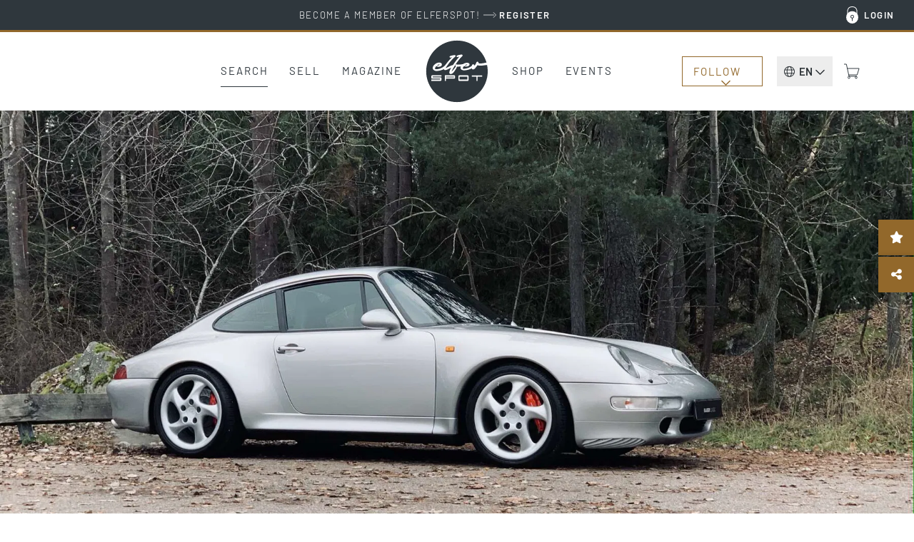

--- FILE ---
content_type: text/html; charset=UTF-8
request_url: https://www.elferspot.com/en/car/porsche-993-carrera-4s-1997-2168939/
body_size: 36121
content:
<!DOCTYPE html>
<html lang="en-US" style="--scrollbar-width: 0px;">
<head><style>img.lazy{min-height:1px}</style><link href="https://cdn.elferspot.com/wp-content/plugins/w3-total-cache/pub/js/lazyload.min.js?x40077" as="script">
	<meta charset="UTF-8">
	<meta name="viewport" content="width=device-width, initial-scale=1, viewport-fit=cover">
	<meta name="theme-color" content="#2F373D">

	<link rel="profile" href="http://gmpg.org/xfn/11">

	<title>Porsche 993 Carrera 4S 1997 - elferspot.com - Marketplace for Porsche Sports Cars</title>

		<meta name="application-name" content="Elferspot"/>
	<meta name="apple-mobile-web-app-title" content="Elferspot">

	<meta property="fb:app_id" content="1310645462376344">

	<meta name='robots' content='index, follow, max-image-preview:large, max-snippet:-1, max-video-preview:-1' />
	<style>img:is([sizes="auto" i], [sizes^="auto," i]) { contain-intrinsic-size: 3000px 1500px }</style>
	
	<!-- This site is optimized with the Yoast SEO Premium plugin v26.0 (Yoast SEO v26.0) - https://yoast.com/wordpress/plugins/seo/ -->
	<meta name="description" content="1997 Porsche 911 993 Carrera 4S 3,6 L type M64/21, 6-speed manual. Finished in Arctic Silver Metallic over all black interior. The odometer shows just 71172k&hellip;" />
	<link rel="canonical" href="https://www.elferspot.com/de/fahrzeug/porsche-993-carrera-4s-1997-2168939/" />
	<meta property="og:locale" content="en_US" />
	<meta property="og:type" content="article" />
	<meta property="og:title" content="For sale: Porsche 993 Carrera 4S 1997 - elferspot.com" />
	<meta property="og:description" content="1997 Porsche 911 993 Carrera 4S 3,6 L type M64/21, 6-speed manual. Finished in Arctic Silver Metallic over all black interior. The odometer shows just 71172k&hellip;" />
	<meta property="og:url" content="https://www.elferspot.com/en/car/porsche-993-carrera-4s-1997-2168939/" />
	<meta property="og:site_name" content="Elferspot" />
	<meta property="article:publisher" content="https://www.facebook.com/elferspot" />
	<meta property="article:modified_time" content="2023-04-03T10:38:40+00:00" />
	<meta property="og:image" content="https://cdn.elferspot.com/wp-content/uploads/2022/12/09/IMG_4413-1-1800x1013-Kopie.jpg?class=sharing" />
	<meta property="og:image:width" content="1200" />
	<meta property="og:image:height" content="628" />
	<meta property="og:image:type" content="image/jpeg" />
	<meta name="twitter:card" content="summary_large_image" />
	<script type="application/ld+json" class="yoast-schema-graph">{"@context":"https://schema.org","@graph":[{"@type":"WebPage","@id":"https://www.elferspot.com/en/car/porsche-993-carrera-4s-1997-2168939/","url":"https://www.elferspot.com/en/car/porsche-993-carrera-4s-1997-2168939/","name":"Porsche 993 Carrera 4S 1997 - elferspot.com - Marketplace for Porsche Sports Cars","isPartOf":{"@id":"https://www.elferspot.com/en/#website"},"primaryImageOfPage":{"@id":"https://www.elferspot.com/en/car/porsche-993-carrera-4s-1997-2168939/#primaryimage"},"image":{"@id":"https://www.elferspot.com/en/car/porsche-993-carrera-4s-1997-2168939/#primaryimage"},"thumbnailUrl":"https://cdn.elferspot.com/wp-content/uploads/2022/12/06/IMG_4394.jpg?class=xl","datePublished":"2022-12-06T12:55:15+00:00","dateModified":"2023-04-03T10:38:40+00:00","description":"1997 Porsche 911 993 Carrera 4S 3,6 L type M64/21, 6-speed manual. Finished in Arctic Silver Metallic over all black interior. The odometer shows just 71172km and owners book records 5 owners from new. Chassis number WP0ZZZ99ZVS310783 and engine 63V01349.","breadcrumb":{"@id":"https://www.elferspot.com/en/car/porsche-993-carrera-4s-1997-2168939/#breadcrumb"},"inLanguage":"en-US","potentialAction":[{"@type":"ReadAction","target":["https://www.elferspot.com/en/car/porsche-993-carrera-4s-1997-2168939/"]}]},{"@type":"ImageObject","inLanguage":"en-US","@id":"https://www.elferspot.com/en/car/porsche-993-carrera-4s-1997-2168939/#primaryimage","url":"https://cdn.elferspot.com/wp-content/uploads/2022/12/06/IMG_4394.jpg?class=xl","contentUrl":"https://cdn.elferspot.com/wp-content/uploads/2022/12/06/IMG_4394.jpg?class=xl","width":2000,"height":1125},{"@type":"BreadcrumbList","@id":"https://www.elferspot.com/en/car/porsche-993-carrera-4s-1997-2168939/#breadcrumb","itemListElement":[{"@type":"ListItem","position":1,"name":"Home","item":"https://www.elferspot.com/en/"},{"@type":"ListItem","position":2,"name":"Porsche 993 Carrera 4S"}]},{"@type":"WebSite","@id":"https://www.elferspot.com/en/#website","url":"https://www.elferspot.com/en/","name":"Elferspot","description":"Der Marktplatz für Porsche 911","publisher":{"@id":"https://www.elferspot.com/en/#organization"},"potentialAction":[{"@type":"SearchAction","target":{"@type":"EntryPoint","urlTemplate":"https://www.elferspot.com/en/search/?s={search_term_string}"},"query-input":{"@type":"PropertyValueSpecification","valueRequired":true,"valueName":"search_term_string"}}],"inLanguage":"en-US"},{"@type":"Organization","@id":"https://www.elferspot.com/en/#organization","name":"Elferspot Media GmbH","url":"https://www.elferspot.com/en/","logo":{"@type":"ImageObject","inLanguage":"en-US","@id":"https://www.elferspot.com/en/#/schema/logo/image/","url":"https://cdn.elferspot.com/wp-content/uploads/2017/11/elferspot_logo_filled.png?class=xl","contentUrl":"https://cdn.elferspot.com/wp-content/uploads/2017/11/elferspot_logo_filled.png?class=xl","width":512,"height":512,"caption":"Elferspot Media GmbH"},"image":{"@id":"https://www.elferspot.com/en/#/schema/logo/image/"},"sameAs":["https://www.facebook.com/elferspot","https://instagram.com/elferspot/","https://www.linkedin.com/company/elferspot/","https://www.pinterest.de/Elferspot","https://www.youtube.com/channel/UCcUoRkijE96sJjTG4LAG26A"]},{"@type":"Vehicle","bodyType":"Coupé","dateVehicleFirstRegistered":"","driveWheelConfiguration":"Rear drive","emissionsCO2":"","fuelConsumption":"","fuelType":"Gasoline","mileageFromOdometer":{"@type":"QuantitativeValue","value":"71172","unitText":"km"},"steeringPosition":"https://schema.org/LeftHandDriving","vehicleIdentificationNumber":null,"vehicleInteriorColor":"Black","vehicleInteriorType":"Leather","vehicleTransmission":"Manual","brand":"Porsche","category":"993","color":"Silver","countryOfLastProcessing":"SE","model":"993 Carrera 4S","productionDate":"1997","name":"Porsche 993 Carrera 4S","url":"https://www.elferspot.com/en/car/porsche-993-carrera-4s-1997-2168939/","image":"https://cdn.elferspot.com/wp-content/uploads/2022/12/06/IMG_4394.jpg?class=l","potentialAction":[{"@type":"TradeAction","target":"https://www.elferspot.com/en/car/porsche-993-carrera-4s-1997-2168939/#inquiry_anchor"}],"offers":[{"@type":"Offer","priceCurrency":"EUR","price":"115500","itemCondition":"https://schema.org/UsedCondition","url":"https://www.elferspot.com/en/car/porsche-993-carrera-4s-1997-2168939/"}]}]}</script>
	<!-- / Yoast SEO Premium plugin. -->


<link rel='dns-prefetch' href='//www.googletagmanager.com' />
<link rel='stylesheet' id='german-market-product-charging-device-css' href='https://cdn.elferspot.com/wp-content/plugins/woocommerce-german-market/german-market-blocks/build/blocks/product-charging-device/style-index.css?x40077&amp;ver=3.51.2' type='text/css' media='all' />
<link rel='stylesheet' id='wp-block-library-css' href='https://cdn.elferspot.com/wp-includes/css/dist/block-library/style.min.css?x40077&amp;ver=6.8.3' type='text/css' media='all' />
<style id='woocommerce-inline-inline-css' type='text/css'>
.woocommerce form .form-row .required { visibility: visible; }
</style>
<link rel='stylesheet' id='gateway-css' href='https://cdn.elferspot.com/wp-content/plugins/woocommerce-paypal-payments/modules/ppcp-button/assets/css/gateway.css?x40077&amp;ver=3.1.2' type='text/css' media='all' />
<link rel='stylesheet' id='bootstrap-css-css' href='https://cdn.elferspot.com/wp-content/themes/elferspot/atom/css/bootstrap.min.css?x40077&amp;ver=9.1.1' type='text/css' media='all' />
<link rel='stylesheet' id='atom-style-css' href='https://cdn.elferspot.com/wp-content/themes/elferspot/atom/css/style.min.css?x40077&amp;ver=9.1.1' type='text/css' media='all' />
<link rel='stylesheet' id='print-style-css' href='https://cdn.elferspot.com/wp-content/themes/elferspot/atom/css/print.min.css?x40077&amp;ver=3.160' type='text/css' media='print' />
<link rel='stylesheet' id='telinput-css-css' href='https://cdn.elferspot.com/wp-content/themes/elferspot/atom/js/telinput/css/intlTelInput.min.css?x40077&amp;ver=9.1.1' type='text/css' media='all' />
<link rel='stylesheet' id='slick-css-css' href='https://cdn.elferspot.com/wp-content/themes/elferspot/atom/js/slick/slick.css?x40077&amp;ver=9.1.1' type='text/css' media='all' />
<link rel='stylesheet' id='atom-photoswipe-css-css' href='https://cdn.elferspot.com/wp-content/themes/elferspot/atom/js/photoswipe/photoswipe.css?x40077&amp;ver=9.1.1' type='text/css' media='all' />
<link rel='stylesheet' id='elasticpress-autosuggest-css' href='https://cdn.elferspot.com/wp-content/plugins/elasticpress/dist/css/autosuggest-styles.css?x40077&amp;ver=d87f34a78edccbda21b1' type='text/css' media='all' />
<link rel='stylesheet' id='borlabs-cookie-custom-css' href='https://www.elferspot.com/wp-content/cache/borlabs-cookie/1/borlabs-cookie-1-en.css?x40077&amp;ver=3.3.17-76' type='text/css' media='all' />
<link rel='stylesheet' id='tablepress-default-css' href='https://www.elferspot.com/wp-content/tablepress-combined.min.css?x40077&amp;ver=9.1.1' type='text/css' media='all' />
<script type="text/javascript" id="woocommerce-google-analytics-integration-gtag-js-after">
/* <![CDATA[ */
/* Google Analytics for WooCommerce (gtag.js) */
					window.dataLayer = window.dataLayer || [];
					function gtag(){dataLayer.push(arguments);}
					// Set up default consent state.
					for ( const mode of [{"analytics_storage":"denied","ad_storage":"denied","ad_user_data":"denied","ad_personalization":"denied","region":["AT","BE","BG","HR","CY","CZ","DK","EE","FI","FR","DE","GR","HU","IS","IE","IT","LV","LI","LT","LU","MT","NL","NO","PL","PT","RO","SK","SI","ES","SE","GB","CH"]}] || [] ) {
						gtag( "consent", "default", { "wait_for_update": 500, ...mode } );
					}
					gtag("js", new Date());
					gtag("set", "developer_id.dOGY3NW", true);
					gtag("config", "G-Z9YLMZYNP0", {"track_404":true,"allow_google_signals":false,"logged_in":false,"linker":{"domains":[],"allow_incoming":false},"custom_map":{"dimension1":"logged_in"}});
/* ]]> */
</script>
<script type="text/javascript" id="wpml-cookie-js-extra">
/* <![CDATA[ */
var wpml_cookies = {"wp-wpml_current_language":{"value":"en","expires":1,"path":"\/"}};
var wpml_cookies = {"wp-wpml_current_language":{"value":"en","expires":1,"path":"\/"}};
/* ]]> */
</script>
<script type="text/javascript" src="https://cdn.elferspot.com/wp-content/plugins/sitepress-multilingual-cms/res/js/cookies/language-cookie.js?x40077&amp;ver=485900" id="wpml-cookie-js" defer="defer" data-wp-strategy="defer"></script>
<script type="text/javascript" src="https://cdn.elferspot.com/wp-includes/js/jquery/jquery.min.js?x40077&amp;ver=3.7.1" id="jquery-core-js"></script>
<script type="text/javascript" src="https://cdn.elferspot.com/wp-content/plugins/atom-popover/assets/js/jquery.cookie.min.js?x40077&amp;ver=9.1.1" id="jquery-cookie-js" data-wp-strategy="defer"></script>
<script type="text/javascript" src="https://cdn.elferspot.com/wp-content/plugins/woocommerce/assets/js/jquery-blockui/jquery.blockUI.min.js?x40077&amp;ver=2.7.0-wc.10.2.3" id="jquery-blockui-js" defer="defer" data-wp-strategy="defer"></script>
<script type="text/javascript" src="https://cdn.elferspot.com/wp-content/plugins/woocommerce/assets/js/js-cookie/js.cookie.min.js?x40077&amp;ver=2.1.4-wc.10.2.3" id="js-cookie-js" defer="defer" data-wp-strategy="defer"></script>
<script type="text/javascript" id="woocommerce-js-extra">
/* <![CDATA[ */
var woocommerce_params = {"ajax_url":"\/wp-admin\/admin-ajax.php?lang=en","wc_ajax_url":"\/en\/?wc-ajax=%%endpoint%%","i18n_password_show":"Show password","i18n_password_hide":"Hide password"};
/* ]]> */
</script>
<script type="text/javascript" src="https://cdn.elferspot.com/wp-content/plugins/woocommerce/assets/js/frontend/woocommerce.min.js?x40077&amp;ver=10.2.3" id="woocommerce-js" defer="defer" data-wp-strategy="defer"></script>
<script type="text/javascript" src="https://cdn.elferspot.com/wp-content/themes/elferspot/atom/js/bootstrap.min.js?x40077&amp;ver=9.1.1" id="bootstrap-js-js"></script>
<script type="text/javascript" id="atom-scripts-head-js-extra">
/* <![CDATA[ */
var atom_scripts_vars = {"ajaxurl":"https:\/\/www.elferspot.com\/wp-admin\/admin-ajax.php","theme_url":"https:\/\/www.elferspot.com\/wp-content\/themes\/elferspot","language":"en","debug":"","loading_string":"Loading...","select_string":"Select","saved_string":"Saved","tryagain_string":"Try again","maintenance_string":"Maintenance: The server is currently unavailable due to maintenance work. Please try again later!","cart_url":"https:\/\/www.elferspot.com\/en\/cart\/","rest_url":"https:\/\/www.elferspot.com\/en\/wp-json\/","lang_cookie":"wp-wpml_current_admin_language_d41d8cd98f00b204e9800998ecf8427e","rest_nonce":"miez8quahb3eiC8C","page_id":"2168939","ep_as_params":{"default_entries":[],"entries_for_911_query":[{"_source":{"post_title":"911 F-Model (1963 - 1973)","permalink":"https:\/\/www.elferspot.com\/en\/search\/series\/911-f-model\/"}},{"_source":{"post_title":"911 G-Model (1974 - 1989)","permalink":"https:\/\/www.elferspot.com\/en\/search\/series\/911-g-model\/"}},{"_source":{"post_title":"930 (1974 - 1989)","permalink":"https:\/\/www.elferspot.com\/en\/search\/series\/930\/"}},{"_source":{"post_title":"964 (1988 - 1994)","permalink":"https:\/\/www.elferspot.com\/en\/search\/series\/964\/"}},{"_source":{"post_title":"993 (1993 - 1998)","permalink":"https:\/\/www.elferspot.com\/en\/search\/series\/993\/"}},{"_source":{"post_title":"996 (1997 - 2006)","permalink":"https:\/\/www.elferspot.com\/en\/search\/series\/996\/"}},{"_source":{"post_title":"997 (2004 - 2012)","permalink":"https:\/\/www.elferspot.com\/en\/search\/series\/997\/"}},{"_source":{"post_title":"991 (2011 - 2019)","permalink":"https:\/\/www.elferspot.com\/en\/search\/series\/991\/"}},{"_source":{"post_title":"992 (2019 - 2025)","permalink":"https:\/\/www.elferspot.com\/en\/search\/series\/992\/"}}]},"ga_ids":["AW-827822542","G-Z9YLMZYNP0"]};
/* ]]> */
</script>
<script type="text/javascript" src="https://cdn.elferspot.com/wp-content/themes/elferspot/atom/js/scripts_head.min.js?x40077&amp;ver=9.1.1" id="atom-scripts-head-js"></script>
<script data-no-optimize="1" data-no-minify="1" data-cfasync="false" type="text/javascript" src="https://www.elferspot.com/wp-content/cache/borlabs-cookie/1/borlabs-cookie-config-en.json.js?x40077&amp;ver=3.3.17-60" id="borlabs-cookie-config-js"></script>
<script data-borlabs-cookie-script-blocker-ignore>
	window.fbqCallHistoryArguments = [];
	if (typeof fbq === 'undefined') {
		window.fbq = function() {
			window.fbqCallHistoryArguments.push(arguments);
		}
	}
</script><link rel="EditURI" type="application/rsd+xml" title="RSD" href="https://www.elferspot.com/xmlrpc.php?rsd" />
<meta name="generator" content="WordPress 6.8.3" />
<meta name="generator" content="WooCommerce 10.2.3" />
<link rel='shortlink' href='https://www.elferspot.com/en/?p=2168939' />
<meta name="generator" content="WPML ver:4.8.5 stt:38,1,3;" />
<meta name="referrer" content="no-referrer-when-downgrade" />
<style> #wp-worthy-pixel { line-height: 1px; height: 1px; margin: 0; padding: 0; overflow: hidden; } </style>
	<noscript><style>.woocommerce-product-gallery{ opacity: 1 !important; }</style></noscript>
	<script data-borlabs-cookie-script-blocker-ignore>
if ('0' === '1' && ('0' === '1' || '1' === '1')) {
	window['gtag_enable_tcf_support'] = true;
}
window.dataLayer = window.dataLayer || [];
function gtag(){dataLayer.push(arguments);}
gtag('set', 'developer_id.dYjRjMm', true);
if('0' === '1' || '1' === '1') {
    gtag('consent', 'default', {
		'ad_storage': 'denied',
		'ad_user_data': 'denied',
		'ad_personalization': 'denied',
		'analytics_storage': 'denied',
		'functionality_storage': 'denied',
		'personalization_storage': 'denied',
		'security_storage': 'denied',
		'wait_for_update': 500,
    });
}
if('0' === '1') {
    gtag("js", new Date());

    gtag("config", "AW-827822542");

    (function (w, d, s, i) {
    var f = d.getElementsByTagName(s)[0],
        j = d.createElement(s);
    j.async = true;
    j.src =
        "https://www.googletagmanager.com/gtag/js?id=" + i;
    f.parentNode.insertBefore(j, f);
    })(window, document, "script", "AW-827822542");
}
</script><script data-no-optimize="1" data-no-minify="1" data-cfasync="false" data-borlabs-cookie-script-blocker-ignore>
if ('0' === '1' && ('0' === '1' || '1' === '1')) {
	window['gtag_enable_tcf_support'] = true;
}
if('1' === '1' || '0' === '1') {
	window.dataLayer = window.dataLayer || [];
	if (typeof gtag !== 'function') { function gtag(){dataLayer.push(arguments);} }
	gtag('consent', 'default', {
		'ad_storage': 'denied',
		'ad_user_data': 'denied',
		'ad_personalization': 'denied',
		'analytics_storage': 'denied',
		'functionality_storage': 'denied',
		'personalization_storage': 'denied',
		'security_storage': 'denied',
		'wait_for_update': 500,
    });
}
if ('0' === '1') {
	document.addEventListener('borlabs-cookie-after-init', function () {
		window.BorlabsCookie.Unblock.unblockScriptBlockerId('google-analytics-four');
	});
}
</script><script data-no-optimize="1" data-no-minify="1" data-cfasync="false" data-borlabs-cookie-script-blocker-ignore>
if('1' === '1') {
	window.dataLayer = window.dataLayer || [];
	if (typeof gtag !== 'function') { function gtag(){dataLayer.push(arguments);} }
	gtag('consent', 'default', {
		'ad_storage': 'denied',
		'ad_user_data': 'denied',
		'ad_personalization': 'denied',
		'analytics_storage': 'denied',
		'functionality_storage': 'denied',
		'personalization_storage': 'denied',
		'security_storage': 'denied',
		'wait_for_update': 500,
    });
}
</script>			<script data-borlabs-cookie-script-blocker-id='meta-pixel-for-woocommerce'  type="text/template">
				!function(f,b,e,v,n,t,s){n=f.fbq=function(){n.callMethod?
					n.callMethod.apply(n,arguments):n.queue.push(arguments)};if(!f._fbq)f._fbq=n;
					n.push=n;n.loaded=!0;n.version='2.0';n.queue=[];t=b.createElement(e);t.async=!0;
					t.src=v;s=b.getElementsByTagName(e)[0];s.parentNode.insertBefore(t,s)}(window,
					document,'script','https://connect.facebook.net/en_US/fbevents.js');
			</script>
			<!-- WooCommerce Facebook Integration Begin -->
			<script  type="text/javascript">

				fbq('init', '1068460613259754', {}, {
    "agent": "woocommerce_2-10.2.3-3.5.9"
});

				document.addEventListener( 'DOMContentLoaded', function() {
					// Insert placeholder for events injected when a product is added to the cart through AJAX.
					document.body.insertAdjacentHTML( 'beforeend', '<div class=\"wc-facebook-pixel-event-placeholder\"></div>' );
				}, false );

			</script>
			<!-- WooCommerce Facebook Integration End -->
			<style class='wp-fonts-local' type='text/css'>
@font-face{font-family:Barlow;font-style:normal;font-weight:200;font-display:swap;src:url('https://cdn.elferspot.com/wp-content/themes/elferspot/atom/fonts/barlow-v12-latin-200.woff2') format('woff2');font-stretch:normal;}
@font-face{font-family:Barlow;font-style:normal;font-weight:300;font-display:swap;src:url('https://cdn.elferspot.com/wp-content/themes/elferspot/atom/fonts/barlow-v12-latin-300.woff2') format('woff2');font-stretch:normal;}
@font-face{font-family:Barlow;font-style:normal;font-weight:400;font-display:swap;src:url('https://cdn.elferspot.com/wp-content/themes/elferspot/atom/fonts/barlow-v12-latin-regular.woff2') format('woff2');font-stretch:normal;}
@font-face{font-family:Barlow;font-style:normal;font-weight:500;font-display:swap;src:url('https://cdn.elferspot.com/wp-content/themes/elferspot/atom/fonts/barlow-v12-latin-500.woff2') format('woff2');font-stretch:normal;}
@font-face{font-family:Barlow;font-style:normal;font-weight:600;font-display:swap;src:url('https://cdn.elferspot.com/wp-content/themes/elferspot/atom/fonts/barlow-v12-latin-600.woff2') format('woff2');font-stretch:normal;}
@font-face{font-family:Barlow;font-style:normal;font-weight:700;font-display:swap;src:url('https://cdn.elferspot.com/wp-content/themes/elferspot/atom/fonts/barlow-v12-latin-700.woff2') format('woff2');font-stretch:normal;}
</style>
<link rel="icon" href="https://cdn.elferspot.com/wp-content/uploads/2025/01/28/cropped-elferspot-favicon.png?class=xl" sizes="32x32" />
<link rel="icon" href="https://cdn.elferspot.com/wp-content/uploads/2025/01/28/cropped-elferspot-favicon.png?class=xl" sizes="192x192" />
<link rel="apple-touch-icon" href="https://cdn.elferspot.com/wp-content/uploads/2025/01/28/cropped-elferspot-favicon.png?class=xl" />
<meta name="msapplication-TileImage" content="https://cdn.elferspot.com/wp-content/uploads/2025/01/28/cropped-elferspot-favicon.png?class=xl" />

    <style>
        body.woocommerce.single-product .summary p.restricted_country{margin:15px 0;font-size:1.2em;font-weight:bold}body.single-post section.maincontent .content img{width:100%}@media(min-width: 768px){h1.small-h1,h2.small-h1,h3.small-h1{font-size:3.2rem;line-height:1.15em}.content-teaser-parent a.content-teaser .content-teaser-content .content-teaser-inner .content-teaser-text h3{letter-spacing:.025em;font-weight:600;font-size:2.5rem}section a.teaser span.title,.product-teaser h2.woocommerce-loop-product__title,.product-teaser p.price{letter-spacing:.025em;font-size:2rem;font-weight:600}button.button,button.button:active,button.button:hover,button.button:focus,input.button#mc-embedded-subscribe,input.button#mc-embedded-subscribe:active,input.button#mc-embedded-subscribe:hover,input.button#mc-embedded-subscribe:focus,a.button,a.button:active,a.button:hover,a.button:focus,span.button,span.button:active,span.button:hover,span.button:focus,input.button,input.button:active,input.button:hover,input.button:focus,.woocommerce input.button.alt,.woocommerce input.button.alt:active,.woocommerce input.button.alt:hover,.woocommerce input.button.alt:focus,.woocommerce a.button.alt,.woocommerce a.button.alt:active,.woocommerce a.button.alt:hover,.woocommerce a.button.alt:focus,.woocommerce a.button,.woocommerce a.button:active,.woocommerce a.button:hover,.woocommerce a.button:focus,.woocommerce input.button,.woocommerce input.button:active,.woocommerce input.button:hover,.woocommerce input.button:focus,.woocommerce button.button,.woocommerce button.button:active,.woocommerce button.button:hover,.woocommerce button.button:focus,a.button.alt,a.button.alt:active,a.button.alt:hover,a.button.alt:focus,.woocommerce .cart input.button,.woocommerce .cart input.button:active,.woocommerce .cart input.button:hover,.woocommerce .cart input.button:focus,.woocommerce input.button[disabled]:disabled,.woocommerce input.button[disabled]:disabled:active,.woocommerce input.button[disabled]:disabled:hover,.woocommerce input.button[disabled]:disabled:focus,.woocommerce input.button:disabled,.woocommerce input.button:disabled:active,.woocommerce input.button:disabled:hover,.woocommerce input.button:disabled:focus,section.maincontent .woocommerce input.button,section.maincontent .woocommerce input.button:active,section.maincontent .woocommerce input.button:hover,section.maincontent .woocommerce input.button:focus,.woocommerce button.button.alt,.woocommerce button.button.alt:active,.woocommerce button.button.alt:hover,.woocommerce button.button.alt:focus,section.maincontent .content section#main a.button,section.maincontent .content section#main a.button:active,section.maincontent .content section#main a.button:hover,section.maincontent .content section#main a.button:focus,input[type=submit],input[type=submit]:active,input[type=submit]:hover,input[type=submit]:focus,input#searchsubmit,input#searchsubmit:active,input#searchsubmit:hover,input#searchsubmit:focus{letter-spacing:.15em}section.subteaser.blog{margin:0 auto;max-width:1280px;width:100%}section.maincontent .caption.blog a.overview{color:#a47f28;display:inline-block;font-size:1.6rem;text-decoration:none;text-transform:uppercase;border-bottom:1px solid #a47f28;padding-bottom:10px;margin-bottom:15px}p.topline{font-size:1.7rem;margin:0 0 15px}h1,.caption p.large,section .caption h1,section.maincontent .content h1{font-size:4.8rem;font-weight:700;line-height:1.15em;letter-spacing:.01em}section .row.head h1{font-size:3.8rem;font-weight:600}h2,section .row.head h2,section.newsletterteaser h2{font-size:4.4rem;font-weight:600;line-height:1.13em;letter-spacing:-0.01em;margin:40px 0 15px 0}h3,section.maincontent .row.list-container-row .list-detail-row h3,body.woocommerce-page form.woocommerce-checkout h3,body.woocommerce-page form#order_review h3,#inquiry h3{font-size:3rem;font-weight:600;line-height:1.15em;letter-spacing:-0.01em}.atom-slideover .slideover-content .list-detail-row h3,.atom-slideover .slideover-content .list-detail-row a h3{font-size:1.8rem;font-weight:600;line-height:1.15em;letter-spacing:.01em}.atom-slideover .slideover-content .list-detail-row.cart-item-row .price{font-size:1.8rem;font-weight:600}.atom-slideover .slideover-content .list-detail-row p{font-size:1.8rem}section.maincontent .content h2,section.maincontent .content h3{font-size:2.4rem;line-height:1.25em}section.maincontent .content h4{font-size:2.2rem;line-height:1.27em}body.single section.maincontent .content p span{display:block}section.maincontent .content p b{font-size:2.5rem;font-weight:500;line-height:1.8em;margin:60px 0 30px 0}section.homefilter #modeloverview .scrollbox a{letter-spacing:.15em;font-size:1.55rem}section .filter a.filter,body.woocommerce.post-type-archive-product .maincontent.shop-archive div.filter a{font-size:1.6rem;letter-spacing:.04em}.product-teaser h2.woocommerce-loop-product__title{height:3.4em}section.singlenav a span.meta-title{font-size:2.1rem;font-weight:600;letter-spacing:.01em}section.singlenav a span.meta-nav{font-size:1.5rem;font-weight:400;letter-spacing:.1em}section.maincontent .listing-info-panel.dark .box-content p,section.maincontent .listing-info-panel .info-panel-contact{font-size:1.8rem;font-weight:600}#inquiry.car-inquiry #inquiry-select .inquiry-types button{font-size:1.8rem;font-weight:400;letter-spacing:.01em}#inquiry.car-inquiry #inquiry-select .inquiry-types button:hover{font-weight:600;letter-spacing:.01em}}@media(max-width: 768px){header nav.navbar-default #elferspot-main-nav ul.navbar-nav li a{font-size:2.4rem !important;letter-spacing:.025em;padding:25px 10px 24px 10px}header nav.navbar-default #elferspot-main-nav .member-nav-box ul.navbar-nav li a{font-size:1.6rem !important;letter-spacing:.025em;padding:10px !important}.content-teaser-parent a.content-teaser .content-teaser-content .content-teaser-inner .content-teaser-text h3{font-size:2rem;letter-spacing:.025em}section .row.head h1{font-size:2.8rem;font-weight:600;letter-spacing:.01em}h1,.caption p.large,section .caption h1,section.maincontent .content h1{font-size:2.8rem;font-weight:600;letter-spacing:.01em}h2,section .row.head h2,.atom-slideover .slideover-content h2{font-size:3rem;line-height:1.13em;font-weight:600;letter-spacing:.01em}h3,section.maincontent .row.list-container-row .list-detail-row h3,body.woocommerce-page form.woocommerce-checkout h3,body.woocommerce-page form#order_review h3,#inquiry h3{font-weight:600}section.maincontent .content.head h3{font-weight:600}section.maincontent .content p,section.maincontent .content ul,section.maincontent .content ol{line-height:1.55em}section.maincontent .caption.blog a.overview{color:#a47f28;display:inline-block;font-size:1.5rem;text-decoration:none;text-transform:uppercase;border-bottom:1px solid #a47f28;padding-bottom:10px;margin-bottom:25px}section.anchors .anchor-links a.filter,section.tab-nav ul.nav-tabs li a{font-size:1.6rem;letter-spacing:.04em}section.homefilter #modeloverview .scrollbox a{letter-spacing:.15em;font-size:1.4rem}section .filter a.filter,body.woocommerce.post-type-archive-product .maincontent.shop-archive div.filter a{font-size:1.6rem;letter-spacing:.04em}.product-teaser p.price{letter-spacing:0em;font-size:1.8rem !important;font-weight:600}.product-teaser h2.woocommerce-loop-product__title{height:4em}section.singlenav a span.meta-title{font-size:1.9rem;font-weight:600;line-height:1.36em;letter-spacing:.01em}section.singlenav a span.meta-nav{font-size:1.5rem;font-weight:400;letter-spacing:.1em}section.maincontent .listing-info-panel.dark .box-content p,section.maincontent .listing-info-panel .info-panel-contact{font-size:1.8rem;font-weight:600}#inquiry.car-inquiry #inquiry-select .inquiry-types button{font-size:1.8rem;font-weight:400;letter-spacing:.01em}#inquiry.car-inquiry #inquiry-select .inquiry-types button:hover{font-weight:600;letter-spacing:.01em}}
/*# sourceMappingURL=header-style-overrides.min.css.map */    </style>

<script src='/.bunny-shield/bd/bunnyprint.js' data-key='hd41fzO6RUZUMpVKK/IA1Hndl9dLoTcgg3VAvwaFRqOw8NX3oEMNVs/TMSn8jU3ZUyLnc86XiPLehUxYy4zrYL56+94E2gyDhDYU8lNMd681pMrsdOYgWmmxAbieiyTugWvz6bRCBAuSc7A4zmWBvY6563cjLfCdQ/ZrqSFRbsKxLgBfjSnmR1fg5Fk/0UlowyM/41CaErxXf6/VFWemu7y66Pw8ecuqYym860GzkO4KFMJFhsOUxy7aHntLvDxftyGfDm8gc4I+WZX2K7QaxsYoazQ+HwhETZdXChMZe+CV+lTvS5/7waroN0Zhn9dSIksdhqQxN5tlvkNF7Bw26wtfuyhfzPwwGh84hXplB+aGC7sw2Rk33bY1FF5N4hCwW6m2raEQqBj8cdeqFFXJNP1QQ9aaTQuvRE5tQijQboc=' data-validation='[base64]' id='bunnyprint' async></script></head>


<body class="wp-singular fahrzeug-template-default single single-fahrzeug postid-2168939 wp-theme-elferspot theme-elferspot woocommerce-no-js">

    <header id="app-main">

		<div v-if="isAdministrator || isEditor" v-cloak v-html="adminBarHtml"></div>

		<div class="header special-banner" v-cloak v-if="headerBanner">
			<a :href="headerBanner.link" onclick="atomSendGAEvent('header_banner_click', 'header_banner');">
				<div class="container-fluid">
					<div class="row">
						<div class="col-xs-12" v-html="headerBanner.text"></div>
					</div>
				</div>
			</a>
		</div>

		<div class="nav-top hidden-xs hidden-sm">
			<div class="container-fluid">
				<ul v-show="user.isLoggedIn" v-cloak class="nav navbar-nav loggedin-nav-list">

    <li class="menu-item " >
            <a href="https://www.elferspot.com/en/my-account/dashboard/" rel="nofollow">My Elferspot<span class="badge-container" v-if="user.navBadges !== undefined && user.navBadges.dashboard !== undefined"><span class="atom-count-badge">{{user.navBadges.dashboard}}</span></span></a>
        </li><li class="menu-item " >
            <a href="https://www.elferspot.com/en/my-account/cars/" rel="nofollow"><span v-if="isSeller">Listings</span><span v-else-if="user.navBadges !== undefined && user.navBadges.total_cars !== undefined && user.navBadges.total_cars > 1">Your listings</span><span v-else>Your listing</span><span class="badge-container" v-if="user.navBadges !== undefined && user.navBadges.cars !== undefined"><span class="atom-count-badge">{{user.navBadges.cars}}</span></span></a>
        </li><li class="menu-item " v-show="user.showInquiriesTab">
            <a href="https://www.elferspot.com/en/my-account/inquiries/" rel="nofollow">Inquiry Archive<span class="badge-container" v-if="user.navBadges !== undefined && user.navBadges.inquiries !== undefined"><span class="atom-count-badge">{{user.navBadges.inquiries}}</span></span></a>
        </li><li class="menu-item " >
            <a href="https://www.elferspot.com/en/my-account/searchprofiles/" rel="nofollow">Search agent<span class="badge-container" v-if="user.navBadges !== undefined && user.navBadges.searchagent !== undefined"><span class="atom-count-badge">{{user.navBadges.searchagent}}</span></span></a>
        </li><li class="menu-item " >
            <a href="https://www.elferspot.com/en/my-account/watch-list/" rel="nofollow">Watch List<span class="badge-container" v-if="user.navBadges !== undefined && user.navBadges.watchlist !== undefined"><span class="atom-count-badge">{{user.navBadges.watchlist}}</span></span></a>
        </li><li class="menu-item " v-show="user.showStatisticsTab">
            <a href="https://www.elferspot.com/en/my-account/statistics/" rel="nofollow">Statistics<span class="badge-container" v-if="user.navBadges !== undefined && user.navBadges.statistics !== undefined"><span class="atom-count-badge">{{user.navBadges.statistics}}</span></span></a>
        </li><li class="menu-item " v-show="!user.showStatisticsTab">
            <a href="https://www.elferspot.com/en/shop/" rel="nofollow">Shop<span class="badge-container" v-if="user.navBadges !== undefined && user.navBadges.shop !== undefined"><span class="atom-count-badge">{{user.navBadges.shop}}</span></span></a>
        </li><li class="menu-item " v-show="user.showInvoicesTab">
            <a href="https://www.elferspot.com/en/my-account/orders/" rel="nofollow">Invoices<span class="badge-container" v-if="user.navBadges !== undefined && user.navBadges.invoices !== undefined"><span class="atom-count-badge">{{user.navBadges.invoices}}</span></span></a>
        </li><li class="menu-item " >
            <a href="https://www.elferspot.com/en/my-account/" rel="nofollow">Profile &#038; Settings<span class="badge-container" v-if="user.navBadges !== undefined && user.navBadges.settings !== undefined"><span class="atom-count-badge">{{user.navBadges.settings}}</span></span></a>
        </li><li class="logout">
        <a :href="user.logoutUrl" rel="nofollow">Logout</a>
    </li>
</ul>


    <ul v-show="!user.isLoggedIn" v-cloak class="nav navbar-nav register-nav-list">

        <li class="menu-item">
            <button class="atom-signup-button" data-mode="register">
                Become a member of Elferspot!                <span>Register</span>
            </button>
        </li>

        <li class="login">
            <button class="atom-signup-button" data-mode="login">
                Login            </button>
        </li>

    </ul>

			</div>
		</div>

		<nav class="navbar navbar-default" aria-label="Main navigation">
			<div class="container">

				<div class="navbar-header">

					<div class="nav-addons-left">
						<button class="hamburger hamburger--spin hidden-md hidden-lg" type="button" id="toggle-elferspot-main-nav" aria-label="Toggle navigation">
							<span class="hamburger-box">
								<span class="hamburger-inner"></span>
							</span>
						</button>
						<a href="https://www.elferspot.com/en/search/" class="search-icon hidden-md hidden-lg" title="Search">
							<img src="https://cdn.elferspot.com/wp-content/themes/elferspot/atom/img/search-cars.svg" alt="Search" width="34" height="22" class="no-lazy" />						</a>
					</div>

					<div class="nav-addons">
													<div class="social-media-container hidden-xs hidden-sm">
								<button class="atom-button inverse" data-toggle="collapse" data-target="#social-media-dropdown">
									Follow									<i class="far fa-chevron-down"></i>
								</button>
								<div id="social-media-dropdown" class="social-media collapse">
																			<a href="https://www.facebook.com/elferspot" target="_blank" title="Follow us on facebook">
											<i class="fab fa-fw fa-facebook-f" aria-hidden="true"></i>
											facebook										</a>
																			<a href="https://www.instagram.com/elferspot/" target="_blank" title="Follow us on instagram">
											<i class="fab fa-fw fa-instagram" aria-hidden="true"></i>
											instagram										</a>
																			<a href="https://www.pinterest.de/Elferspot/" target="_blank" title="Follow us on pinterest">
											<i class="fab fa-fw fa-pinterest" aria-hidden="true"></i>
											pinterest										</a>
																			<a href="https://www.youtube.com/channel/UCcUoRkijE96sJjTG4LAG26A/featured" target="_blank" title="Follow us on youtube">
											<i class="fab fa-fw fa-youtube" aria-hidden="true"></i>
											youtube										</a>
																			<a href="https://www.linkedin.com/company/elferspot" target="_blank" title="Follow us on linkedin">
											<i class="fab fa-fw fa-linkedin" aria-hidden="true"></i>
											linkedin										</a>
																	</div>
							</div>
						
						<div class="langswitch" v-cloak> 							<button type="button" class="current" data-toggle="collapse" data-target="#langmenu" title="Switch language">
								en							</button>
							<div class="langs collapse" id="langmenu">
								<a href='https://www.elferspot.com/de/fahrzeug/porsche-993-carrera-4s-1997-2168939/' title='Switch to German'>de</a><a href='https://www.elferspot.com/nl/auto/porsche-993-carrera-4s-1997-2168939/' title='Switch to Dutch'>nl</a>							</div>
						</div>
						
												<a v-if="cartCount() == 0" href="https://www.elferspot.com/en/shop/" v-cloak class="hidden-md hidden-lg header-shop-link">Shop</a>
						<span class="atom-cart" v-cloak :class="{'hidden-xs hidden-sm': cartCount() == 0 }">
							<a :href="cartCount() > 0 ? 'https://www.elferspot.com/en/cart/' : 'https://www.elferspot.com/en/shop/'" v-cloak class="cart" title="Cart">
								<span class="cart-count" v-show="cartCount() > 0">{{cartCount()}}</span>
							</a>
						</span>
											</div>

					<a class="navbar-brand" href="https://www.elferspot.com/en/" title="Elferspot">
						<svg xmlns="http://www.w3.org/2000/svg" viewBox="0 0 179.8 179.8" fill-rule="evenodd" xmlns:v="https://vecta.io/nano"><circle cx="89.9" cy="89.9" r="88" fill="#2f373d"/><path d="M33.7 73.2c1.5-1 3.1-1.8 4.8-2.3.5-.2.9-.3 1.3-.4.4-.2.9-.3 1.4-.3l-.2.7c-.9 1.6-2 2.5-3.3 2.7-1.3.1-2.7 0-4-.4m78 .1c.1-.1.1-.3.2-.4 1.2-.8 2.6-1.4 4.1-1.8.4-.2.9-.3 1.3-.4s.9-.3 1.3-.3l-.2.6c-.9 1.5-1.9 2.3-3.2 2.5-1.1.1-2.2.1-3.5-.2M89.9 176.1c-47.5 0-86.2-38.7-86.2-86.2S42.4 3.7 89.9 3.7c39 0 71.9 26 82.6 61.6-.6.1-1.2.3-1.8.4-.9.2-1.7.4-2.4.5s-1.9.3-3.7.7c-1.8.3-3.6.6-5.6.8s-3.8.3-5.5.2-2.7-.5-3.2-1.2c-.1-.9-.4-1.8-.8-2.6s-1.2-1.2-2.4-1.2c-.7 0-1.3.2-1.7.5s-.8.8-1.1 1.3-.5 1.1-.7 1.6c-.2.6-.4 1.1-.7 1.6-1 2.3-2.5 4.5-4.3 6.4 0-1.2-.3-2.2-.9-3s-1.6-1.1-3.2-1c-1.3.2-2.2.8-2.6 2-.2.6-.3 1.2-.2 1.8-10.2 8.9-22.8 8.7-23.5 8.7-.8 0-1.3-.3-1.5-.7-.6-1.2-.4-2.3.3-3.6s1.7-2.4 2.7-3.4c1.6.7 3.3 1.1 5.1 1.3s3.6 0 5.3-.5c1.1-.3 2-.8 2.8-1.5s1.4-1.4 1.8-2.3.5-1.7.2-2.5c-.2-.9-.9-1.7-2-2.4-.9-.6-2-1-3.2-1.1a10.28 10.28 0 0 0-3.5 0c-1.2.2-2.4.4-3.6.8s-2.3.8-3.2 1.3c-.8.4-1.7.9-2.5 1.5-.2 0-.5.1-.7.1-.7.2-1.3.3-1.8.3-1.7.3-3.3.5-4.9.7a40.28 40.28 0 0 1-4.9.3c-.8 0-1.6 0-2.4.1s-1.6-.1-2.3-.3c-.6-.5-1.1-.7-1.7-.6s-1.2.2-1.6.6c-.5.3-.8.8-1 1.4s-.2 1.2.2 1.8c.2.6.6 1.1 1.1 1.4-.8 1.6-1.7 3.1-2.8 4.5-1.1 1.3-2.1 2.7-3.1 3.9-.6.9-1.3 1.8-2 2.6s-1.5 1.7-2.3 2.5c-.3.3-1.1.9-2.3 1.6l1-1.9 1.8-3.6c.6-1.2 1.2-2.4 1.9-3.5 1.4-2.4 2.8-4.7 4.3-7l4.4-6.8c2.5-3.6 5.1-7.2 7.9-10.8 2.7-3.6 5.8-6.8 9.1-9.7.4-.4.7-.8.8-1.2.1-.5.1-.9-.1-1.3 0-.1-.1-.2-.1-.3v-.1c0-.3-.3-.6-.8-.9-.2-.2-.4-.3-.7-.3-.1 0-.1 0-.2-.1-.8-.3-1.5-.1-2.4 0-9.3 1.3-11.2 2.8-11.8 3.2-.4.3-.7.7-.8 1.1-.1.5-.1.9.1 1.3s.2.7.6 1 1 .5 1.6.4l5.5-1.3c-1.2 1.3-2.4 2.6-3.5 4-1.8 2.2-3.6 4.5-5.4 6.9-1.9 2.5-3.8 5.1-5.6 7.7l-3.3 4.9c-.2 0-.3.1-.4.1-1.3.4-2.3.7-3.1.9-1.8.6-3.6 1.3-5.4 2.2-1.8.8-3.5 1.7-5.2 2.6l-3.1 1.6c-1 .5-2.1.9-3.1 1.3.2-.7.5-1.4.9-2.1s.8-1.5 1.3-2.2l1.4-1.9c.4-.6.8-1.1 1-1.4 1.1-1.6 2.2-3.2 3.4-4.8 1.2-1.5 2.3-3.1 3.6-4.6 2.3-2.8 4.7-5.4 7.1-8 2.5-2.5 5.1-5 7.9-7.3.5-.4.7-.9.8-1.5s-.1-1.1-.3-1.6c-.3-.5-.7-.8-1.2-1.1-.5-.2-1.1-.2-1.7 0-.3 0-.6.1-.9.1-9.3 1.3-11.2 2.8-11.8 3.2-.4.3-.7.7-.8 1.1-.1.5-.1.9.1 1.3s.2.7.6 1 1 .5 1.6.4l4.4-1c-2.4 2.4-4.8 4.8-7 7.3-2.6 2.9-5 5.9-7.4 9l-2.9 3.7c-.6.8-1.2 1.5-1.7 2.3-11.2 12-25.8 11.2-26.5 11.2-.8-.1-1.3-.4-1.5-.9-.5-1.3-.4-2.7.4-4.1s1.7-2.6 2.8-3.7c1.6.8 3.3 1.4 5.1 1.7s3.6.2 5.4-.4c1.1-.3 2-.8 2.9-1.5.8-.7 1.5-1.6 1.9-2.5a4.78 4.78 0 0 0 .3-2.9c-.2-1-.8-1.9-2-2.8a7.27 7.27 0 0 0-3.1-1.4c-1.2-.2-2.3-.3-3.5-.2s-2.4.4-3.6.8c-1.3.3-2.4.8-3.4 1.3-2.1 1.1-4.1 2.6-6 4.4s-3.2 3.9-3.7 6.3c-.3 1.3-.4 2.5-.2 3.6s.6 2.1 1.3 3c.6.9 1.5 1.7 2.4 2.3 1 .7 2.1 1.1 3.3 1.4 1.3.3 2.6.4 3.9.4 1.1-.1 12.2-.3 19.9-5.4.2.6.5 1.2.9 1.7.7.8 1.4 1.2 2.4 1.3.9.1 1.8 0 2.7-.2 2.6-.7 5.1-1.8 7.5-3s4.8-2.5 7.3-3.6c.1 0 .2-.1.3-.1-.7 1.1-1.3 2.2-2 3.3-1.5 2.7-2.7 5.4-3.3 8.3-.3 1.3-.3 2.6 0 3.8s1.2 2 2.7 2.4c1.2.3 2.3.2 3.4-.3s2.2-1.2 3.2-2 1.9-1.8 2.7-2.8 1.5-2 2.2-2.8c1.4-2 2.7-4.1 4-6.2 1.3-2.2 2.3-4.4 3-6.7 1.5.2 3 .2 4.6.1s2.9-.2 3.8-.3c.5 0 1.3-.1 2.5-.1-.3.6-.5 1.3-.7 1.9-.3 1.2-.3 2.2-.1 3.2s.7 1.8 1.3 2.6c.7.8 1.5 1.4 2.4 1.9 1 .5 2.1.9 3.3 1.1 1.3.2 2.6.3 3.9.2 1.1-.1 12.6-.7 20.2-5.9 0 .2 0 .5.1.7.2.7.6 1.2 1.2 1.8 1.3 1 2.8 1.2 4.3.5 1.3-.5 2.4-1.2 3.3-2.3.9-1 1.8-2 2.6-3s1.6-2 2.4-3.1 1.6-2.2 2.3-3.3c1.4.7 2.9 1.1 4.5 1.3s3.3.2 4.8.2a67.09 67.09 0 0 0 6.3-.6c2.1-.3 4.2-.5 6.3-.8 1.2-.2 2.6-.4 4-.4.3 0 .6 0 .9-.1 1.2 5.7 1.8 11.7 1.8 17.7.1 47.5-38.5 86.2-86 86.2M89.9 0C40.3 0 0 40.3 0 89.9s40.3 89.9 89.9 89.9 89.9-40.3 89.9-89.9S139.5 0 89.9 0M44.1 107H22.5c-.1 0-.2 0-.3-.1-.5-.2-.8-.6-.8-1.1 0-.6.5-1.1 1-1.2h24.1v-3.5H20.3c-1.5 0-2.3 1.1-2.3 3.3v2.7c0 2.3.8 3.4 2.2 3.4h21.9c.2 0 .4.1.5.2.3.2.5.6.5 1 0 .6-.5 1.2-1.1 1.2H17.9v3.8H44c1.7 0 2.5-1.3 2.5-3.8v-2.4c.2-2.3-.7-3.5-2.4-3.5m75 5.3c0 .3-.2.6-.6.7h-3.7-7.3-9.8c-.3-.1-.6-.3-.6-.6h0 0v-6.9c0-.4.3-.8.8-.8h20.5.1c.3.1.6.4.6.8v6.8h0zm.8-11.2H96.4c-1.7 0-2.6 1.1-2.6 3.3v8.6c0 2.5.8 3.8 2.5 3.8h23.6c1.6 0 2.4-1.3 2.4-3.8v-8.6c.1-2.2-.7-3.3-2.4-3.3h0zm-39.4 6H59.1v-2.4h21.3c.6 0 1.2.5 1.2 1.2s-.5 1.1-1.1 1.2m1.8-6H55.9v15.7h3.2v-6.3h23.2c1.5 0 2.2-1.2 2.2-3.6v-2.6c0-2.2-.7-3.2-2.2-3.2m49.3 3.6h12.6v1.1l.1 10.9h3.2v-12h12.7v-3.5h-28.6v3.5z" fill="#fff"/></svg>					</a>

				</div>

				<div id="elferspot-main-nav">

					<div class="navcontainer">
						<div class="member-nav-box hidden-md hidden-lg">
							<ul v-show="user.isLoggedIn" v-cloak class="nav navbar-nav loggedin-nav-list">

    <li class="menu-item " >
            <a href="https://www.elferspot.com/en/my-account/dashboard/" rel="nofollow">My Elferspot<span class="badge-container" v-if="user.navBadges !== undefined && user.navBadges.dashboard !== undefined"><span class="atom-count-badge">{{user.navBadges.dashboard}}</span></span></a>
        </li><li class="menu-item " >
            <a href="https://www.elferspot.com/en/my-account/cars/" rel="nofollow"><span v-if="isSeller">Listings</span><span v-else-if="user.navBadges !== undefined && user.navBadges.total_cars !== undefined && user.navBadges.total_cars > 1">Your listings</span><span v-else>Your listing</span><span class="badge-container" v-if="user.navBadges !== undefined && user.navBadges.cars !== undefined"><span class="atom-count-badge">{{user.navBadges.cars}}</span></span></a>
        </li><li class="menu-item " v-show="user.showInquiriesTab">
            <a href="https://www.elferspot.com/en/my-account/inquiries/" rel="nofollow">Inquiry Archive<span class="badge-container" v-if="user.navBadges !== undefined && user.navBadges.inquiries !== undefined"><span class="atom-count-badge">{{user.navBadges.inquiries}}</span></span></a>
        </li><li class="menu-item " >
            <a href="https://www.elferspot.com/en/my-account/searchprofiles/" rel="nofollow">Search agent<span class="badge-container" v-if="user.navBadges !== undefined && user.navBadges.searchagent !== undefined"><span class="atom-count-badge">{{user.navBadges.searchagent}}</span></span></a>
        </li><li class="menu-item " >
            <a href="https://www.elferspot.com/en/my-account/watch-list/" rel="nofollow">Watch List<span class="badge-container" v-if="user.navBadges !== undefined && user.navBadges.watchlist !== undefined"><span class="atom-count-badge">{{user.navBadges.watchlist}}</span></span></a>
        </li><li class="menu-item " v-show="user.showStatisticsTab">
            <a href="https://www.elferspot.com/en/my-account/statistics/" rel="nofollow">Statistics<span class="badge-container" v-if="user.navBadges !== undefined && user.navBadges.statistics !== undefined"><span class="atom-count-badge">{{user.navBadges.statistics}}</span></span></a>
        </li><li class="menu-item " v-show="!user.showStatisticsTab">
            <a href="https://www.elferspot.com/en/shop/" rel="nofollow">Shop<span class="badge-container" v-if="user.navBadges !== undefined && user.navBadges.shop !== undefined"><span class="atom-count-badge">{{user.navBadges.shop}}</span></span></a>
        </li><li class="menu-item " v-show="user.showInvoicesTab">
            <a href="https://www.elferspot.com/en/my-account/orders/" rel="nofollow">Invoices<span class="badge-container" v-if="user.navBadges !== undefined && user.navBadges.invoices !== undefined"><span class="atom-count-badge">{{user.navBadges.invoices}}</span></span></a>
        </li><li class="menu-item " >
            <a href="https://www.elferspot.com/en/my-account/" rel="nofollow">Profile &#038; Settings<span class="badge-container" v-if="user.navBadges !== undefined && user.navBadges.settings !== undefined"><span class="atom-count-badge">{{user.navBadges.settings}}</span></span></a>
        </li><li class="logout">
        <a :href="user.logoutUrl" rel="nofollow">Logout</a>
    </li>
</ul>


    <div v-show="!user.isLoggedIn" v-cloak class="signup-label">
        Become a member of Elferspot!    </div>

    <div v-show="!user.isLoggedIn" v-cloak class="signup-actions">
        <button class="atom-signup-button" data-mode="register">
            Register        </button>

        <button class="atom-signup-button" data-mode="login">
            Login        </button>
    </div>

						</div>
						<div id="main-navbar-left" class="menu-hauptmenue-left-container">
							<ul id="menu-hauptmenue-links-englisch" class="nav navbar-nav"><li id="menu-item-137" class="menu-item menu-item-type-post_type menu-item-object-page menu-item-137 current_page_parent"><a href="https://www.elferspot.com/en/search/">Search</a></li>
<li id="menu-item-138" class="menu-item menu-item-type-post_type menu-item-object-page menu-item-138"><a href="https://www.elferspot.com/en/sell/">Sell</a></li>
<li id="menu-item-40157" class="menu-item menu-item-type-post_type menu-item-object-page menu-item-40157"><a href="https://www.elferspot.com/en/magazine/">Magazine</a></li>
</ul>						</div>
						<div id="main-navbar-right" class="menu-hauptmenue-rechts-container">
							<ul id="menu-hauptmenue-rechts-englisch" class="nav navbar-nav"><li id="menu-item-76541" class="menu-item menu-item-type-post_type menu-item-object-page menu-item-76541"><a href="https://www.elferspot.com/en/shop/">Shop</a></li>
<li id="menu-item-608090" class="menu-item menu-item-type-post_type menu-item-object-page menu-item-608090"><a href="https://www.elferspot.com/en/events/">Events</a></li>
</ul>							<ul class="nav navbar-nav hidden-md hidden-lg">
								<li class="menu-item">
									<a title="Contact" href="https://www.elferspot.com/en/contact/">Contact</a>
								</li>
							</ul>
                            <ul class="nav navbar-nav hidden-md hidden-lg">
								<li class="menu-item">
									<a title="FAQ" href="https://www.elferspot.com/en/faq/">FAQ</a>
								</li>
							</ul>
						</div>
						<div class="clear"></div>
					</div>

											<div class="social-media-container hidden-md hidden-lg">
							<span>Follow:</span>
							<div class="social-media">
																	<a href="https://www.facebook.com/elferspot" target="_blank" title="Follow us on facebook">
										<i class="fab fa-fw fa-facebook-f" aria-hidden="true"></i>
										facebook									</a>
																	<a href="https://www.instagram.com/elferspot/" target="_blank" title="Follow us on instagram">
										<i class="fab fa-fw fa-instagram" aria-hidden="true"></i>
										instagram									</a>
																	<a href="https://www.pinterest.de/Elferspot/" target="_blank" title="Follow us on pinterest">
										<i class="fab fa-fw fa-pinterest" aria-hidden="true"></i>
										pinterest									</a>
																	<a href="https://www.youtube.com/channel/UCcUoRkijE96sJjTG4LAG26A/featured" target="_blank" title="Follow us on youtube">
										<i class="fab fa-fw fa-youtube" aria-hidden="true"></i>
										youtube									</a>
																	<a href="https://www.linkedin.com/company/elferspot" target="_blank" title="Follow us on linkedin">
										<i class="fab fa-fw fa-linkedin" aria-hidden="true"></i>
										linkedin									</a>
															</div>
						</div>
					
				</div>

			</div>
		</nav>

    </header>

	<main>
<section class="mainteaser fahrzeug">
    <a href="https://cdn.elferspot.com/wp-content/uploads/2022/12/06/IMG_4394.jpg?class=xl" data-cropped="true" data-pswp-width="1800" data-pswp-height="1013" class="photoswipe-image">
                <img width="1800" height="1013" alt="Porsche 993 Carrera 4S" class="no-lazy"
                    src="https://cdn.elferspot.com/wp-content/uploads/2022/12/06/IMG_4394.jpg?class=xl"
                    srcset="https://cdn.elferspot.com/wp-content/uploads/2022/12/06/IMG_4394.jpg?class=xl 1800w,
                    https://cdn.elferspot.com/wp-content/uploads/2022/12/06/IMG_4394.jpg?class=l 1024w,
                    https://cdn.elferspot.com/wp-content/uploads/2022/12/06/IMG_4394.jpg?class=ml 768w"
                    sizes="(max-width: 1280px) 100vw, 1280px" />
        </a></section>

<section class="anchors">
    <div class="anchors-element">
        <div class="container">
            <div class="anchor-links filter">
                <a class="anchor-brand" href="https://www.elferspot.com/en/" title="Elferspot">
                    <svg xmlns="http://www.w3.org/2000/svg" xmlns:xlink="http://www.w3.org/1999/xlink" viewBox="0 0 180 179"><defs><path id="a" d="M179.8 178.7 179.8.2 0 .2 0 178.7 179.8 178.7z"/></defs><g stroke="none" stroke-width="1" fill="none" fill-rule="evenodd"><path d="m119.1 70.3.2-.7c-.5 0-1 .2-1.4.4l-1.3.4c-1.6.5-3 1.1-4.2 1.9l-.2.4c1.2.3 2.4.3 3.6.1 1.3-.2 2.4-1 3.3-2.5M40 70.2l.2-.7c-.5 0-1 .2-1.4.3l-1.4.5a15 15 0 0 0-4.9 2.3c1.4.4 2.8.5 4 .4 1.4-.2 2.5-1.1 3.5-2.8M119 104H98c-.4 0-.7.3-.7.8v7c0 .3.3.6.6.7h21.3c.3-.1.5-.4.5-.8v-7c0-.3-.3-.6-.6-.7M80.2 104H58.4v2.5h21.8c.7-.1 1.2-.6 1.2-1.2 0-.7-.5-1.2-1.2-1.2" fill="#333D45" transform="translate(0 -1) translate(0 1)"/><g transform="translate(0 -1) translate(0 1)"><mask id="b" fill="#fff"><use xlink:href="#a"/></mask><path d="M161.7 104h-13v12.2h-3.3V104h-12.9v-3.6h29.2v3.6Zm-38.6 8.4c0 2.5-.9 3.8-2.5 3.8H96.5c-1.8 0-2.6-1.3-2.6-3.8v-8.7c0-2.2.8-3.3 2.6-3.3h24c1.7 0 2.6 1 2.6 3.3v8.7Zm-38.7-6.2c0 2.4-.8 3.6-2.3 3.6H58.4v6.4h-3.2v-15.8h27c1.4 0 2.2 1 2.2 3.2v2.6Zm-38.7 6.2c0 2.5-.8 3.8-2.5 3.8H16.5v-3.9h24.7c.6 0 1.1-.6 1.1-1.2 0-.4-.2-.8-.5-1a.9.9 0 0 0-.6-.3H18.8c-1.5 0-2.3-1.2-2.3-3.5v-2.6c0-2.2.8-3.3 2.3-3.3h26.9v3.5H21c-.6.1-1.1.6-1.1 1.3 0 .5.3 1 .8 1l.3.2h22c1.7 0 2.6 1.1 2.6 3.5v2.5ZM178 71.2l-2.9.4a1596.3 1596.3 0 0 1-17 1.8c-1.5 0-3 0-4.8-.2a13 13 0 0 1-4.6-1.3 63.4 63.4 0 0 1-7.5 9.5c-1 1-2 1.8-3.4 2.3-1.6.7-3 .5-4.4-.5-.6-.6-1-1.2-1.2-1.9v-.7c-7.8 5.2-19.5 5.9-20.7 6a15.4 15.4 0 0 1-7.3-1.3c-1-.5-1.8-1.2-2.5-2a6.2 6.2 0 0 1-1.4-2.6c-.2-1-.2-2 0-3.2l.8-2-2.5.1-4 .4c-1.6.1-3.2 0-4.7-.1-.7 2.3-1.7 4.6-3 6.8a112.6 112.6 0 0 1-6.4 9.1c-.8 1-1.7 2-2.7 2.9-1 .9-2.1 1.5-3.3 2-1 .5-2.3.6-3.5.3-1.4-.4-2.4-1.2-2.7-2.5a7.5 7.5 0 0 1 0-3.8 30 30 0 0 1 3.4-8.5l2-3.3-.3.1a106 106 0 0 0-7.4 3.7c-2.4 1.3-5 2.3-7.7 3-.9.3-1.8.3-2.8.2-1 0-1.7-.5-2.4-1.3-.4-.5-.7-1-.9-1.7-7.9 5.2-19.1 5.5-20.3 5.5a13.9 13.9 0 0 1-7.4-1.7c-1-.7-1.8-1.5-2.4-2.4-.7-.9-1.1-2-1.3-3-.2-1.1-.2-2.3.1-3.7.6-2.4 1.8-4.5 3.8-6.4 2-1.8 4-3.3 6.2-4.5a28.5 28.5 0 0 1 7-2.1c1.3-.2 2.5-.1 3.7.1 1.2.3 2.2.8 3.2 1.5 1.1.9 1.8 1.9 2 2.9.2 1 0 2-.3 2.9-.4 1-1 1.8-2 2.5-.8.8-1.8 1.3-3 1.6-1.7.6-3.5.7-5.4.4-1.9-.3-3.6-1-5.2-1.8-1.1 1.2-2 2.4-2.9 3.8-.8 1.4-1 2.8-.4 4.1.2.6.7.9 1.5 1 .8 0 15.7.8 26.7-11.4l1.8-2.4 2.9-3.7a170 170 0 0 1 14.7-16.5l-4.4 1a2 2 0 0 1-1.6-.4c-.4-.3-.4-.5-.6-1a2 2 0 0 1 0-1.3c0-.4.3-.8.7-1.1.7-.4 2.6-2 12-3.3l1-.1a2 2 0 0 1 1.7 0c.5.2 1 .6 1.2 1 .3.5.4 1 .3 1.6 0 .6-.3 1.1-.8 1.6A102.5 102.5 0 0 0 69.3 63a169.8 169.8 0 0 0-10.8 15.1l-1 2.1a176.7 176.7 0 0 0 11.7-5.5 45.7 45.7 0 0 1 8.7-3.1l.5-.1a235.1 235.1 0 0 1 18.1-23.7L91 49a2 2 0 0 1-1.6-.4c-.3-.3-.4-.6-.6-1a2 2 0 0 1 0-1.3c.1-.5.4-.9.8-1.2.6-.4 2.5-1.9 12-3.3 1-.1 1.6-.3 2.5 0h.2l.7.4c.5.2.8.5.8.9l.1.3c.2.5.2 1 .1 1.4 0 .5-.4.9-.8 1.2-3.4 3-6.5 6.3-9.3 10a316.4 316.4 0 0 0-12.5 17.8A361.3 361.3 0 0 0 77 84.6L75 88.3l-1 1.9a11 11 0 0 0 2.3-1.7l2.4-2.5 2-2.6 3.1-4.1c1.1-1.5 2-3 2.9-4.6-.5-.3-.9-.8-1.1-1.4-.4-.6-.4-1.3-.2-1.9.2-.6.6-1 1-1.4.6-.3 1.1-.5 1.7-.5.7 0 1.2.1 1.8.6.8.3 1.6.4 2.4.3h2.5a50.3 50.3 0 0 0 11.8-1.3h.7a27.3 27.3 0 0 1 5.8-2.9c1.2-.4 2.5-.7 3.7-.8 1.2-.2 2.4-.2 3.6 0 1.2.2 2.2.6 3.2 1.2 1.1.7 1.8 1.6 2 2.4.3 1 .2 1.8-.2 2.6s-1 1.6-1.8 2.3a12.3 12.3 0 0 1-8.3 2c-2-.2-3.7-.6-5.3-1.3-1 1-2 2.2-2.7 3.4-.8 1.3-1 2.5-.4 3.6.3.5.8.8 1.6.8.7 0 13.6.2 24-8.8 0-.6 0-1.2.2-1.9.4-1.2 1.3-1.8 2.7-2 1.6-.1 2.7.2 3.2 1 .6.8 1 1.8 1 3a24.4 24.4 0 0 0 5-8.2l.7-1.6c.3-.5.7-1 1.1-1.3.5-.3 1-.5 1.8-.5 1.2 0 2 .4 2.4 1.2.4.9.7 1.7.8 2.7.5.7 1.6 1.1 3.3 1.2 1.7 0 3.6 0 5.6-.2a68.2 68.2 0 0 0 9.6-1.5l2.4-.5 2.7-.7 1-.1c-11-37-45.4-64-86.2-64C40.2.2 0 40.2 0 89.5a89.6 89.6 0 0 0 89.9 89.2 89.6 89.6 0 0 0 88-107.5Z" fill="#333E46" mask="url(#b)"/></g></g></svg>                </a>
                <a href="#overview_anchor" class="filter active" title="Overview">
                    <span class="visible-xs-inline visible-sm-inline"><i class="fas fa-list"></i></span>
                    <span class="hidden-xs hidden-sm">Overview</span>
                </a>
                <a href="#gallery_anchor" class="filter" title="Gallery">
                    Gallery                </a>
                                <a href="#detail_anchor" class="filter" title="Vehicle in detail">
                    <span class="visible-xs-inline visible-sm-inline">Details</span>
                    <span class="hidden-xs hidden-sm">Vehicle in detail</span>
                </a>
                                <a href="#data_anchor" class="filter" title="Specifications">
                    <span class="visible-xs-inline visible-sm-inline">Specs</span>
                    <span class="hidden-xs hidden-sm">Specifications</span>
                </a>
                                <a href="#" class="filter reveal-slideover" data-target="inquiry-action" title="Inquiry">
                    Inquiry                </a>
                            </div>
        </div>
    </div>
</section>

<section class="maincontent mobile-inset smallbottom pt-xs-15" id="overview_anchor">
    <div class="container">

        
        <div class="row">
            <div class="col-xs-12 col-md-8">
                <div class="content">
                    <h1 class="mt-xs-5 mb-xs-0">Porsche 993 Carrera 4S</h1>
                    <div class="subline mb-xs-15">
                        Coupé, 1997                    </div>

                                            <div class="highlights">
                            <h2>Highlights</h2>
                            <ul class="fa-ul">
                                <li><i class='fa-li far fa-square-check'></i>Manual </li><li><i class='fa-li far fa-square-check'></i>Low miles</li><li><i class='fa-li far fa-square-check'></i>Original car</li>                            </ul>
                        </div>
                    <div class="highlights-float"><p><strong>1997 Porsche 911 993 Carrera 4S</strong> 3,6 L type M64/21, 6-speed manual. Finished in Arctic Silver Metallic over all black interior. The odometer shows just 71172km and owners book records 5 owners from new. Chassis number WP0ZZZ99ZVS310783 and engine 63V01349.</p>
</div>
                </div>
            </div>
            <div class="col-xs-12 col-md-4">

                <div class="content side">

                    <div class="sidebar-section">
	<div class="sidebar-section-heading maybe-wrap">

		<label>Price:</label>

		<div class="price">
			<span class="sold">Sold</span>		</div>
		
	</div>
</div>





<div id="app-watchlist-button">

    <div class="merkliste-reveal" v-if="isUserLoggedIn" v-cloak>
        <div class="merkliste-info">
            View the cars in your watch list:            <a href="https://www.elferspot.com/en/my-account/watch-list/" rel="nofollow">Go to watch list</a>
        </div>
        <button class="atom-button w-100 merkliste" v-if="isInWatchlist" @click="remove(2168939)" :class="{'atom-loading' : buttonLoading}" :disabled="buttonLoading">
            <i class="fas fa-star"></i> Added to watch list        </button>
        <button class="atom-button w-100 merkliste" v-else @click="add(2168939)" :class="{'atom-loading' : buttonLoading}" :disabled="buttonLoading">
            <i class="far fa-star"></i> Remember car        </button>
        <div class="woocommerce-error" v-if="error">{{error}}</div>
    </div>
    <button class="atom-button w-100 atom-signup-button" type="button" v-else data-signup-action="watch_list" data-signup-action-data="2168939" data-signup-redirect="/l/2168939#slideover-watchlist">
        <i class="far fa-star"></i> Remember car    </button>

</div>

	<div class="sidebar-section sidebar-border-top sidebar-border-bottom">
		<label class="mb-5">Seller details:</label>
		
		<div class="sidebar-section-heading sidebar-toggle">
			<div>
				<div class="flag-name-container"><img src="https://cdn.elferspot.com/wp-content/themes/elferspot/atom/img/flags/flag-se.svg" alt="SE" class="flag no-lazy" width="24" height="17" /><span class="country">Sweden</span></div><strong>Kaiser Classic</strong>			</div>

			<div class="atom-button inverse toggle-button">
				<i class="fas fa-chevron-down"></i>
			</div>
		</div>

		<div class="sidebar-expanded">

			
			<div class="address-container">
				<div>
					Linta gårdsväg 5<br>16874 Bromma<button class="more" id="sidebar-show-map"><i class="fas fa-location-dot"></i> Show on map</button>				</div>
				<img src="data:image/svg+xml,%3Csvg%20xmlns='http://www.w3.org/2000/svg'%20viewBox='0%200%20768%20768'%3E%3C/svg%3E" data-src="https://cdn.elferspot.com/wp-content/uploads/2023/09/25/KaiserloggaSquare.png?class=ml" width="768" height="768" class="seller-logo lazy" alt="Kaiser Classic" />			</div>
			
			<div class="map-container" style="display:none;">
    <div id="map">
            </div>
</div>

<script>
    function initMap() {
        var location = {
            lat: 59.3447895,
            lng: 17.9487087        }
        var map = new google.maps.Map(document.getElementById('map'), {
            zoom: 9,
            center: {lat: location.lat, lng: location.lng},
            styles: [
    {
        "featureType": "administrative",
        "elementType": "all",
        "stylers": [
            {
                "visibility": "simplified"
            }
        ]
    },
    {
        "featureType": "landscape",
        "elementType": "geometry",
        "stylers": [
            {
                "visibility": "simplified"
            },
            {
                "color": "#fcfcfc"
            }
        ]
    },
    {
        "featureType": "poi",
        "elementType": "geometry",
        "stylers": [
            {
                "visibility": "simplified"
            },
            {
                "color": "#fcfcfc"
            }
        ]
    },
    {
        "featureType": "road.highway",
        "elementType": "geometry",
        "stylers": [
            {
                "visibility": "simplified"
            },
            {
                "color": "#dddddd"
            }
        ]
    },
    {
        "featureType": "road.arterial",
        "elementType": "geometry",
        "stylers": [
            {
                "visibility": "simplified"
            },
            {
                "color": "#dddddd"
            }
        ]
    },
    {
        "featureType": "road.local",
        "elementType": "geometry",
        "stylers": [
            {
                "visibility": "simplified"
            },
            {
                "color": "#eeeeee"
            }
        ]
    },
    {
        "featureType": "water",
        "elementType": "geometry",
        "stylers": [
            {
                "visibility": "simplified"
            },
            {
                "color": "#dddddd"
            }
        ]
    }
],
            disableDefaultUI: true,
            zoomControl: true,
            gestureHandling: 'cooperative'
        });

        var marker = new google.maps.Marker({
             position: new google.maps.LatLng(location.lat, location.lng),
             map: map,
             title: 'Händler'
        });

    }
</script>

<script id="map-manual-load-script" data-src="//maps.googleapis.com/maps/api/js?key=AIzaSyAlU4zV8gmI8jerMCNup89aNGiAI83K9m0&callback=initMap"></script><a class="atom-button inverse w-100" href="https://www.elferspot.com/en/dealer/kaiser-classic/#cars">
						View 5 more cars
					</a><a href="https://www.elferspot.com/en/dealer/kaiser-classic/" class="more arrow">View dealer profile</a>		</div>
	</div>




	<div class="phone-reveal car">
		<div class="phone-info">
			Please mention <strong>Elferspot</strong> when calling Kaiser Classic.		</div>
		<a href="tel:+46 070 915 20 51" class="atom-button inverse w-100">
			<i class="fas fa-phone"></i> Call		</a>
	</div>


<div class="flex-buttons">
	<button class="atom-button inverse reveal-slideover" data-target="slideover-share">
		<i class="fas fa-share-alt"></i> Share	</button>
	

<a href="https://www.elferspot.com/en/car/porsche-993-carrera-4s-1997-2168939/?print=0791be4ba2d8e58fa801e2317cbfd1d6" class="show-logged-in atom-button inverse car-pdf-download" download target="_blank" rel="nofollow" title="PDF Download">
    <i class="fas fa-file-pdf"></i> PDF Download</a>
<a href="#" class="hide-logged-in atom-button inverse car-pdf-download atom-signup-button" data-signup-action="pdf_download" data-signup-redirect="/en/car/porsche-993-carrera-4s-1997-2168939/?print=0791be4ba2d8e58fa801e2317cbfd1d6" title="PDF Download">
    <i class="fas fa-file-pdf"></i> PDF Download</a></div>

                </div>
            </div>
        </div>
    </div>
</section>

<section class="maincontent mobile-inset grey pb-xs-30 pb-sm-30 pb-60">
    <div class="container">
        <div class="row" id="gallery_anchor">
            <div class="col-xs-12">
                
<figure class="block-image-grid mt-xs-0 mb-xs-0">

    <div class="image-grid-inner ">
        
            <a href="https://cdn.elferspot.com/wp-content/uploads/2022/12/06/IMG_4413-1.jpg?class=xl" data-cropped="true" data-pswp-width="1800" data-pswp-height="1013" class="photoswipe-image" data-mobile-order="0" data-desktop-order="0">
                <img src="data:image/svg+xml,%3Csvg%20xmlns='http://www.w3.org/2000/svg'%20viewBox='0%200%201024%20576'%3E%3C/svg%3E" data-src="https://cdn.elferspot.com/wp-content/uploads/2022/12/06/IMG_4413-1.jpg?class=l" width="1024" height="576" alt="Porsche 993 Carrera 4S" class="img-responsive lazy" />
                            </a>

        
            <a href="https://cdn.elferspot.com/wp-content/uploads/2022/12/06/IMG_4416-1.jpg?class=xl" data-cropped="true" data-pswp-width="1800" data-pswp-height="1013" class="photoswipe-image" data-mobile-order="1" data-desktop-order="1">
                <img src="data:image/svg+xml,%3Csvg%20xmlns='http://www.w3.org/2000/svg'%20viewBox='0%200%20768%20432'%3E%3C/svg%3E" data-src="https://cdn.elferspot.com/wp-content/uploads/2022/12/06/IMG_4416-1.jpg?class=ml" width="768" height="432" alt="Porsche 993 Carrera 4S" class="img-responsive lazy" />
                            </a>

        
            <a href="https://cdn.elferspot.com/wp-content/uploads/2022/12/06/IMG_4431.jpg?class=xl" data-cropped="true" data-pswp-width="1800" data-pswp-height="1013" class="photoswipe-image" data-mobile-order="2" data-desktop-order="2">
                <img src="data:image/svg+xml,%3Csvg%20xmlns='http://www.w3.org/2000/svg'%20viewBox='0%200%20768%20432'%3E%3C/svg%3E" data-src="https://cdn.elferspot.com/wp-content/uploads/2022/12/06/IMG_4431.jpg?class=ml" width="768" height="432" alt="Porsche 993 Carrera 4S" class="img-responsive lazy" />
                            </a>

            </div>

    
    
</figure>            </div>
        </div>

                <div class="row" id="detail_anchor">
            <div class="col-xs-12">
                <div class="content">
                    <h2>The vehicle in detail</h2>
                </div>
            </div>
        </div>
        <div class="row">
            <div class="col-xs-12">
                <div class="content">
                    <p>1997 Porsche 911 993 4S 3,6 L type M64/21, 6-speed manual. Finished in Arctic Silver Metallic over all black interior. The odometer shows just 71172km and owners book records 5 owners from new. Chassis number WP0ZZZ99ZVS310783 and engine 63V01349.</p>
<p>This stunning Arctic Silver 993 was original delivered to Hahn Sportwagen GmbH, Stuttgart, complete with the following options:</p>
<p>139 Seat heating, left<br />
330 Cassette-radio Blaupunkt Toronto SQR 46 or Cassette-radio Becker Porsche CR-31<br />
340 Seat heating, right<br />
498 Without model designation on rear end<br />
520 Interior monitoring<br />
586 Lumbar support, left seat<br />
601 Litronic (xenon) headlamps<br />
650 Sun-moon-roof<br />
680 Nokia DSP (Digital Sound Processing) audio system</p>
<div class="content-more"></p>
<p>It was first sold and registered in Germany in 1997 to a gentlemen residing in Remseck, It appears to have remained in Germany for the next 11 years before arriving in Sweden in 2008.</p>
<p>1996-1997 0-19500km Mr TB, Remseck, Germany<br />
1997-2003 -47000km Mr RH, Bochum, Germany<br />
2003-2008 -53700km Mr WA, Grevenbroich, Germany<br />
2008-2018 -66547km Mr DJ, Stensjön, Sweden<br />
2018- -71172km Mr CM, Stockholm, Sweden</p>
<p>The car benefits from a well documented history, with the following key events noted in the accompanying folder and servicebook:</p>
<p>1996-10-29 &#8211; 00029km &#8211; Delivered &#8211; Porsche Centre Hahn Sportwagen GmbH<br />
1998-09-30 &#8211; 21325km &#8211; Service &#8211; Porsche Centre Ruhr-Lippe, Recklinghausen<br />
1999-05-15 &#8211; 25694km &#8211; Service &#8211; Porsche Centre Ruhr-Lippe, Recklinghausen<br />
1999-10-28 &#8211; 30570km &#8211; Service &#8211; Porsche Centre Ruhr-Lippe, Recklinghausen<br />
2000-10-10 &#8211; 36574km &#8211; Service &#8211; Porsche Centre Ruhr-Lippe, Recklinghausen<br />
2001-10-23 &#8211; 40086km &#8211; Service &#8211; Porsche Centre Ruhr-Lippe, Recklinghausen<br />
2003-10-27 &#8211; 45631km &#8211; Service &#8211; Porsche Centre Ruhr-Lippe, Recklinghausen<br />
2004-10-26 &#8211; 48715km &#8211; Service &#8211; Porsche PZ Sportwagen, Düsseldorf<br />
2005-10-26 &#8211; 51082km &#8211; Service &#8211; Porsche PZ Sportwagen, Düsseldorf<br />
2006-10-24 &#8211; 51311km &#8211; Service &#8211; Porsche PZ Sportwagen, Düsseldorf<br />
2007-10-29 &#8211; 53622km &#8211; Service &#8211; Porsche PZ Sportwagen, Düsseldorf<br />
2008-04-28 &#8211; Export &#8211; Imported from Germany, registered in Sweden<br />
2009-09-15 &#8211; 59710km &#8211; Service &#8211; Porsche Center Borås<br />
2012-07-20 &#8211; 63002km &#8211; Service &#8211; Porsche Center Borås<br />
2014-06-03 &#8211; 65050km &#8211; Inspection &#8211; Annual road test<br />
2014-09-17 &#8211; 65513km &#8211; Service &#8211; Porsche Center Borås<br />
2015-05-08 &#8211; 65660km &#8211; Inspection &#8211; Annual road test<br />
2016-04-27 &#8211; 66030km &#8211; Inspection &#8211; Annual road test<br />
2017-09-14 &#8211; 66160km &#8211; Inspection &#8211; Annual road test<br />
2018-04-10 &#8211; PPI &#8211; 111 Point Check by Porsche Örebro<br />
2018-05-07 &#8211; 66547km &#8211; Service &#8211; Porsche Örebro<br />
2018-09-12 &#8211; 66600 &#8211; Sold &#8211; Acquired by Porsche Örebro<br />
2018-09-14 &#8211; Sold &#8211; Acquired by current owner<br />
2018-12-14 &#8211; 67240km &#8211; Inspection &#8211; Annual road test<br />
2020-03-30 &#8211; 68980km &#8211; Inspection &#8211; Annual road test<br />
2020-04-01 &#8211; 68971km &#8211; Service &#8211; Porsche Center Danderyd<br />
2021-04-23 &#8211; 69950km &#8211; Inspection &#8211; Annual road test<br />
2022-04-29 &#8211; 70730km – Inspection &#8211; Annual road test</p>
<p>The 993 is widely regarded as the finest aircooled Porsche produced, and perfectly straddles those models that proceeded and replaced it by combining the magic of an aircooled engine with the refinement of a car that feels it could be driven every day, to anywhere the driver desires. Commute, school run, racetrack or roadtrip – a 993 will happily do all these things and become a part of many enjoyable experiences and memories for its owner. This particular example benefits from having travelled such a low number of kilometres in its life and having a known and well documented history. It presents very considering the age of the vehicle with the added bonus of having all original options present and no modifications.</p>
<p>Over 300 photos and videos of this car along with scans of the service history can be found at the following link:<br />
https://www.dropbox.com/sh/ghmqy99giegd82g/AAD62XmY0YHPDpgSLyt_Jklba?dl=0</p>
</div><a href="#" class="content-reveal-more">Continue reading</a>                </div>
            </div>
        </div>
        
        
        <div class="row">
            <div class="col-xs-12">
                
<figure class="block-image-grid mb-xs-0">

    <div class="image-grid-inner ">
        
            <a href="https://cdn.elferspot.com/wp-content/uploads/2022/12/06/IMG_4446.jpg?class=xl" data-cropped="true" data-pswp-width="1800" data-pswp-height="1238" class="photoswipe-image" data-mobile-order="0" data-desktop-order="0">
                <img src="data:image/svg+xml,%3Csvg%20xmlns='http://www.w3.org/2000/svg'%20viewBox='0%200%201024%20704'%3E%3C/svg%3E" data-src="https://cdn.elferspot.com/wp-content/uploads/2022/12/06/IMG_4446.jpg?class=l" width="1024" height="704" alt="Porsche 993 Carrera 4S" class="img-responsive lazy" />
                            </a>

        
            <a href="https://cdn.elferspot.com/wp-content/uploads/2022/12/06/IMG_4435.jpg?class=xl" data-cropped="true" data-pswp-width="1800" data-pswp-height="1013" class="photoswipe-image" data-mobile-order="1" data-desktop-order="1">
                <img src="data:image/svg+xml,%3Csvg%20xmlns='http://www.w3.org/2000/svg'%20viewBox='0%200%20768%20432'%3E%3C/svg%3E" data-src="https://cdn.elferspot.com/wp-content/uploads/2022/12/06/IMG_4435.jpg?class=ml" width="768" height="432" alt="Porsche 993 Carrera 4S" class="img-responsive lazy" />
                            </a>

        
            <a href="https://cdn.elferspot.com/wp-content/uploads/2022/12/06/IMG_4389.jpg?class=xl" data-cropped="true" data-pswp-width="1800" data-pswp-height="1013" class="photoswipe-image" data-mobile-order="2" data-desktop-order="2">
                <img src="data:image/svg+xml,%3Csvg%20xmlns='http://www.w3.org/2000/svg'%20viewBox='0%200%20768%20432'%3E%3C/svg%3E" data-src="https://cdn.elferspot.com/wp-content/uploads/2022/12/06/IMG_4389.jpg?class=ml" width="768" height="432" alt="Porsche 993 Carrera 4S" class="img-responsive lazy" />
                            </a>

        
            <a href="https://cdn.elferspot.com/wp-content/uploads/2022/12/06/IMG_4398.jpg?class=xl" data-cropped="true" data-pswp-width="1800" data-pswp-height="1013" class="photoswipe-image" data-mobile-order="4" data-desktop-order="3">
                <img src="data:image/svg+xml,%3Csvg%20xmlns='http://www.w3.org/2000/svg'%20viewBox='0%200%20768%20432'%3E%3C/svg%3E" data-src="https://cdn.elferspot.com/wp-content/uploads/2022/12/06/IMG_4398.jpg?class=ml" width="768" height="432" alt="Porsche 993 Carrera 4S" class="img-responsive lazy" />
                            </a>

        
            <a href="https://cdn.elferspot.com/wp-content/uploads/2022/12/06/IMG_4423.jpg?class=xl" data-cropped="true" data-pswp-width="1800" data-pswp-height="1013" class="photoswipe-image" data-mobile-order="3" data-desktop-order="4">
                <img src="data:image/svg+xml,%3Csvg%20xmlns='http://www.w3.org/2000/svg'%20viewBox='0%200%201024%20576'%3E%3C/svg%3E" data-src="https://cdn.elferspot.com/wp-content/uploads/2022/12/06/IMG_4423.jpg?class=l" width="1024" height="576" alt="Porsche 993 Carrera 4S" class="img-responsive lazy" />
                            </a>

        
            <a href="https://cdn.elferspot.com/wp-content/uploads/2022/12/06/IMG_4440.jpg?class=xl" data-cropped="true" data-pswp-width="1800" data-pswp-height="1012" class="photoswipe-image" data-mobile-order="5" data-desktop-order="5">
                <img src="data:image/svg+xml,%3Csvg%20xmlns='http://www.w3.org/2000/svg'%20viewBox='0%200%20768%20432'%3E%3C/svg%3E" data-src="https://cdn.elferspot.com/wp-content/uploads/2022/12/06/IMG_4440.jpg?class=ml" width="768" height="432" alt="Porsche 993 Carrera 4S" class="img-responsive lazy" />
                                    <div class="show-more">
                        <span>+37</span>
                    </div>
                            </a>

        
            <a href="https://cdn.elferspot.com/wp-content/uploads/2022/12/06/IMG_4409.jpg?class=xl" data-cropped="true" data-pswp-width="1800" data-pswp-height="1014" class="photoswipe-image item-hidden" data-mobile-order="6" data-desktop-order="6">
                <img src="data:image/svg+xml,%3Csvg%20xmlns='http://www.w3.org/2000/svg'%20viewBox='0%200%201024%20577'%3E%3C/svg%3E" data-src="https://cdn.elferspot.com/wp-content/uploads/2022/12/06/IMG_4409.jpg?class=l" width="1024" height="577" alt="Porsche 993 Carrera 4S" class="img-responsive lazy" />
                            </a>

        
            <a href="https://cdn.elferspot.com/wp-content/uploads/2022/12/06/IMG_4391.jpg?class=xl" data-cropped="true" data-pswp-width="1800" data-pswp-height="1013" class="photoswipe-image item-hidden" data-mobile-order="7" data-desktop-order="7">
                <img src="data:image/svg+xml,%3Csvg%20xmlns='http://www.w3.org/2000/svg'%20viewBox='0%200%20768%20432'%3E%3C/svg%3E" data-src="https://cdn.elferspot.com/wp-content/uploads/2022/12/06/IMG_4391.jpg?class=ml" width="768" height="432" alt="Porsche 993 Carrera 4S" class="img-responsive lazy" />
                            </a>

        
            <a href="https://cdn.elferspot.com/wp-content/uploads/2022/12/06/IMG_4395.jpg?class=xl" data-cropped="true" data-pswp-width="1800" data-pswp-height="1013" class="photoswipe-image item-hidden" data-mobile-order="8" data-desktop-order="8">
                <img src="data:image/svg+xml,%3Csvg%20xmlns='http://www.w3.org/2000/svg'%20viewBox='0%200%20768%20432'%3E%3C/svg%3E" data-src="https://cdn.elferspot.com/wp-content/uploads/2022/12/06/IMG_4395.jpg?class=ml" width="768" height="432" alt="Porsche 993 Carrera 4S" class="img-responsive lazy" />
                            </a>

        
            <a href="https://cdn.elferspot.com/wp-content/uploads/2022/12/06/IMG_4411.jpg?class=xl" data-cropped="true" data-pswp-width="1800" data-pswp-height="1013" class="photoswipe-image item-hidden" data-mobile-order="10" data-desktop-order="9">
                <img src="data:image/svg+xml,%3Csvg%20xmlns='http://www.w3.org/2000/svg'%20viewBox='0%200%20768%20432'%3E%3C/svg%3E" data-src="https://cdn.elferspot.com/wp-content/uploads/2022/12/06/IMG_4411.jpg?class=ml" width="768" height="432" alt="Porsche 993 Carrera 4S" class="img-responsive lazy" />
                            </a>

        
            <a href="https://cdn.elferspot.com/wp-content/uploads/2022/12/06/IMG_4437.jpg?class=xl" data-cropped="true" data-pswp-width="1800" data-pswp-height="1013" class="photoswipe-image item-hidden" data-mobile-order="9" data-desktop-order="10">
                <img src="data:image/svg+xml,%3Csvg%20xmlns='http://www.w3.org/2000/svg'%20viewBox='0%200%201024%20576'%3E%3C/svg%3E" data-src="https://cdn.elferspot.com/wp-content/uploads/2022/12/06/IMG_4437.jpg?class=l" width="1024" height="576" alt="Porsche 993 Carrera 4S" class="img-responsive lazy" />
                            </a>

        
            <a href="https://cdn.elferspot.com/wp-content/uploads/2022/12/06/IMG_4428.jpg?class=xl" data-cropped="true" data-pswp-width="1800" data-pswp-height="1013" class="photoswipe-image item-hidden" data-mobile-order="11" data-desktop-order="11">
                <img src="data:image/svg+xml,%3Csvg%20xmlns='http://www.w3.org/2000/svg'%20viewBox='0%200%20768%20432'%3E%3C/svg%3E" data-src="https://cdn.elferspot.com/wp-content/uploads/2022/12/06/IMG_4428.jpg?class=ml" width="768" height="432" alt="Porsche 993 Carrera 4S" class="img-responsive lazy" />
                            </a>

        
            <a href="https://cdn.elferspot.com/wp-content/uploads/2022/12/06/IMG_4436.jpg?class=xl" data-cropped="true" data-pswp-width="1800" data-pswp-height="1013" class="photoswipe-image item-hidden" data-mobile-order="12" data-desktop-order="12">
                <img src="data:image/svg+xml,%3Csvg%20xmlns='http://www.w3.org/2000/svg'%20viewBox='0%200%201024%20576'%3E%3C/svg%3E" data-src="https://cdn.elferspot.com/wp-content/uploads/2022/12/06/IMG_4436.jpg?class=l" width="1024" height="576" alt="Porsche 993 Carrera 4S" class="img-responsive lazy" />
                            </a>

        
            <a href="https://cdn.elferspot.com/wp-content/uploads/2022/12/06/IMG_4429.jpg?class=xl" data-cropped="true" data-pswp-width="1800" data-pswp-height="1013" class="photoswipe-image item-hidden" data-mobile-order="13" data-desktop-order="13">
                <img src="data:image/svg+xml,%3Csvg%20xmlns='http://www.w3.org/2000/svg'%20viewBox='0%200%20768%20432'%3E%3C/svg%3E" data-src="https://cdn.elferspot.com/wp-content/uploads/2022/12/06/IMG_4429.jpg?class=ml" width="768" height="432" alt="Porsche 993 Carrera 4S" class="img-responsive lazy" />
                            </a>

        
            <a href="https://cdn.elferspot.com/wp-content/uploads/2022/12/06/IMG_4441.jpg?class=xl" data-cropped="true" data-pswp-width="1800" data-pswp-height="1013" class="photoswipe-image item-hidden" data-mobile-order="14" data-desktop-order="14">
                <img src="data:image/svg+xml,%3Csvg%20xmlns='http://www.w3.org/2000/svg'%20viewBox='0%200%20768%20432'%3E%3C/svg%3E" data-src="https://cdn.elferspot.com/wp-content/uploads/2022/12/06/IMG_4441.jpg?class=ml" width="768" height="432" alt="Porsche 993 Carrera 4S" class="img-responsive lazy" />
                            </a>

        
            <a href="https://cdn.elferspot.com/wp-content/uploads/2022/12/06/IMG_4418.jpg?class=xl" data-cropped="true" data-pswp-width="1800" data-pswp-height="1014" class="photoswipe-image item-hidden" data-mobile-order="16" data-desktop-order="15">
                <img src="data:image/svg+xml,%3Csvg%20xmlns='http://www.w3.org/2000/svg'%20viewBox='0%200%20768%20433'%3E%3C/svg%3E" data-src="https://cdn.elferspot.com/wp-content/uploads/2022/12/06/IMG_4418.jpg?class=ml" width="768" height="433" alt="Porsche 993 Carrera 4S" class="img-responsive lazy" />
                            </a>

        
            <a href="https://cdn.elferspot.com/wp-content/uploads/2022/12/06/IMG_4426-1.jpg?class=xl" data-cropped="true" data-pswp-width="1800" data-pswp-height="1013" class="photoswipe-image item-hidden" data-mobile-order="15" data-desktop-order="16">
                <img src="data:image/svg+xml,%3Csvg%20xmlns='http://www.w3.org/2000/svg'%20viewBox='0%200%201024%20576'%3E%3C/svg%3E" data-src="https://cdn.elferspot.com/wp-content/uploads/2022/12/06/IMG_4426-1.jpg?class=l" width="1024" height="576" alt="Porsche 993 Carrera 4S" class="img-responsive lazy" />
                            </a>

        
            <a href="https://cdn.elferspot.com/wp-content/uploads/2022/12/06/IMG_4448-1.jpg?class=xl" data-cropped="true" data-pswp-width="1800" data-pswp-height="1013" class="photoswipe-image item-hidden" data-mobile-order="17" data-desktop-order="17">
                <img src="data:image/svg+xml,%3Csvg%20xmlns='http://www.w3.org/2000/svg'%20viewBox='0%200%20768%20432'%3E%3C/svg%3E" data-src="https://cdn.elferspot.com/wp-content/uploads/2022/12/06/IMG_4448-1.jpg?class=ml" width="768" height="432" alt="Porsche 993 Carrera 4S" class="img-responsive lazy" />
                            </a>

        
            <a href="https://cdn.elferspot.com/wp-content/uploads/2022/12/06/IMG_4414.jpg?class=xl" data-cropped="true" data-pswp-width="1800" data-pswp-height="1012" class="photoswipe-image item-hidden" data-mobile-order="18" data-desktop-order="18">
                <img src="data:image/svg+xml,%3Csvg%20xmlns='http://www.w3.org/2000/svg'%20viewBox='0%200%201024%20575'%3E%3C/svg%3E" data-src="https://cdn.elferspot.com/wp-content/uploads/2022/12/06/IMG_4414.jpg?class=l" width="1024" height="575" alt="Porsche 993 Carrera 4S" class="img-responsive lazy" />
                            </a>

        
            <a href="https://cdn.elferspot.com/wp-content/uploads/2022/12/06/IMG_4448.jpg?class=xl" data-cropped="true" data-pswp-width="1800" data-pswp-height="1013" class="photoswipe-image item-hidden" data-mobile-order="19" data-desktop-order="19">
                <img src="data:image/svg+xml,%3Csvg%20xmlns='http://www.w3.org/2000/svg'%20viewBox='0%200%20768%20432'%3E%3C/svg%3E" data-src="https://cdn.elferspot.com/wp-content/uploads/2022/12/06/IMG_4448.jpg?class=ml" width="768" height="432" alt="Porsche 993 Carrera 4S" class="img-responsive lazy" />
                            </a>

        
            <a href="https://cdn.elferspot.com/wp-content/uploads/2022/12/06/IMG_4413.jpg?class=xl" data-cropped="true" data-pswp-width="1800" data-pswp-height="1013" class="photoswipe-image item-hidden" data-mobile-order="20" data-desktop-order="20">
                <img src="data:image/svg+xml,%3Csvg%20xmlns='http://www.w3.org/2000/svg'%20viewBox='0%200%20768%20432'%3E%3C/svg%3E" data-src="https://cdn.elferspot.com/wp-content/uploads/2022/12/06/IMG_4413.jpg?class=ml" width="768" height="432" alt="Porsche 993 Carrera 4S" class="img-responsive lazy" />
                            </a>

        
            <a href="https://cdn.elferspot.com/wp-content/uploads/2022/12/06/IMG_4416.jpg?class=xl" data-cropped="true" data-pswp-width="1800" data-pswp-height="1013" class="photoswipe-image item-hidden" data-mobile-order="22" data-desktop-order="21">
                <img src="data:image/svg+xml,%3Csvg%20xmlns='http://www.w3.org/2000/svg'%20viewBox='0%200%20768%20432'%3E%3C/svg%3E" data-src="https://cdn.elferspot.com/wp-content/uploads/2022/12/06/IMG_4416.jpg?class=ml" width="768" height="432" alt="Porsche 993 Carrera 4S" class="img-responsive lazy" />
                            </a>

        
            <a href="https://cdn.elferspot.com/wp-content/uploads/2022/12/06/IMG_4426.jpg?class=xl" data-cropped="true" data-pswp-width="1800" data-pswp-height="1013" class="photoswipe-image item-hidden" data-mobile-order="21" data-desktop-order="22">
                <img src="data:image/svg+xml,%3Csvg%20xmlns='http://www.w3.org/2000/svg'%20viewBox='0%200%201024%20576'%3E%3C/svg%3E" data-src="https://cdn.elferspot.com/wp-content/uploads/2022/12/06/IMG_4426.jpg?class=l" width="1024" height="576" alt="Porsche 993 Carrera 4S" class="img-responsive lazy" />
                            </a>

        
            <a href="https://cdn.elferspot.com/wp-content/uploads/2022/12/06/IMG_4425.jpg?class=xl" data-cropped="true" data-pswp-width="1800" data-pswp-height="1800" class="photoswipe-image item-hidden" data-mobile-order="23" data-desktop-order="23">
                <img src="data:image/svg+xml,%3Csvg%20xmlns='http://www.w3.org/2000/svg'%20viewBox='0%200%20768%20768'%3E%3C/svg%3E" data-src="https://cdn.elferspot.com/wp-content/uploads/2022/12/06/IMG_4425.jpg?class=ml" width="768" height="768" alt="Porsche 993 Carrera 4S" class="img-responsive lazy" />
                            </a>

        
            <a href="https://cdn.elferspot.com/wp-content/uploads/2022/12/06/DSC08264.jpg?class=xl" data-cropped="true" data-pswp-width="1800" data-pswp-height="1202" class="photoswipe-image item-hidden" data-mobile-order="24" data-desktop-order="24">
                <img src="data:image/svg+xml,%3Csvg%20xmlns='http://www.w3.org/2000/svg'%20viewBox='0%200%201024%20684'%3E%3C/svg%3E" data-src="https://cdn.elferspot.com/wp-content/uploads/2022/12/06/DSC08264.jpg?class=l" width="1024" height="684" alt="Porsche 993 Carrera 4S" class="img-responsive lazy" />
                            </a>

        
            <a href="https://cdn.elferspot.com/wp-content/uploads/2022/12/06/DSC08290.jpg?class=xl" data-cropped="true" data-pswp-width="1800" data-pswp-height="1202" class="photoswipe-image item-hidden" data-mobile-order="25" data-desktop-order="25">
                <img src="data:image/svg+xml,%3Csvg%20xmlns='http://www.w3.org/2000/svg'%20viewBox='0%200%20768%20513'%3E%3C/svg%3E" data-src="https://cdn.elferspot.com/wp-content/uploads/2022/12/06/DSC08290.jpg?class=ml" width="768" height="513" alt="Porsche 993 Carrera 4S" class="img-responsive lazy" />
                            </a>

        
            <a href="https://cdn.elferspot.com/wp-content/uploads/2022/12/06/DSC08306.jpg?class=xl" data-cropped="true" data-pswp-width="1800" data-pswp-height="1202" class="photoswipe-image item-hidden" data-mobile-order="26" data-desktop-order="26">
                <img src="data:image/svg+xml,%3Csvg%20xmlns='http://www.w3.org/2000/svg'%20viewBox='0%200%20768%20513'%3E%3C/svg%3E" data-src="https://cdn.elferspot.com/wp-content/uploads/2022/12/06/DSC08306.jpg?class=ml" width="768" height="513" alt="Porsche 993 Carrera 4S" class="img-responsive lazy" />
                            </a>

        
            <a href="https://cdn.elferspot.com/wp-content/uploads/2022/12/06/DSC08326.jpg?class=xl" data-cropped="true" data-pswp-width="1800" data-pswp-height="1202" class="photoswipe-image item-hidden" data-mobile-order="28" data-desktop-order="27">
                <img src="data:image/svg+xml,%3Csvg%20xmlns='http://www.w3.org/2000/svg'%20viewBox='0%200%20768%20513'%3E%3C/svg%3E" data-src="https://cdn.elferspot.com/wp-content/uploads/2022/12/06/DSC08326.jpg?class=ml" width="768" height="513" alt="Porsche 993 Carrera 4S" class="img-responsive lazy" />
                            </a>

        
            <a href="https://cdn.elferspot.com/wp-content/uploads/2022/12/06/DSC08321.jpg?class=xl" data-cropped="true" data-pswp-width="1800" data-pswp-height="1202" class="photoswipe-image item-hidden" data-mobile-order="27" data-desktop-order="28">
                <img src="data:image/svg+xml,%3Csvg%20xmlns='http://www.w3.org/2000/svg'%20viewBox='0%200%201024%20684'%3E%3C/svg%3E" data-src="https://cdn.elferspot.com/wp-content/uploads/2022/12/06/DSC08321.jpg?class=l" width="1024" height="684" alt="Porsche 993 Carrera 4S" class="img-responsive lazy" />
                            </a>

        
            <a href="https://cdn.elferspot.com/wp-content/uploads/2022/12/06/DSC08346.jpg?class=xl" data-cropped="true" data-pswp-width="1800" data-pswp-height="1202" class="photoswipe-image item-hidden" data-mobile-order="29" data-desktop-order="29">
                <img src="data:image/svg+xml,%3Csvg%20xmlns='http://www.w3.org/2000/svg'%20viewBox='0%200%20768%20513'%3E%3C/svg%3E" data-src="https://cdn.elferspot.com/wp-content/uploads/2022/12/06/DSC08346.jpg?class=ml" width="768" height="513" alt="Porsche 993 Carrera 4S" class="img-responsive lazy" />
                            </a>

        
            <a href="https://cdn.elferspot.com/wp-content/uploads/2022/12/06/DSC08353.jpg?class=xl" data-cropped="true" data-pswp-width="1800" data-pswp-height="1202" class="photoswipe-image item-hidden" data-mobile-order="30" data-desktop-order="30">
                <img src="data:image/svg+xml,%3Csvg%20xmlns='http://www.w3.org/2000/svg'%20viewBox='0%200%201024%20684'%3E%3C/svg%3E" data-src="https://cdn.elferspot.com/wp-content/uploads/2022/12/06/DSC08353.jpg?class=l" width="1024" height="684" alt="Porsche 993 Carrera 4S" class="img-responsive lazy" />
                            </a>

        
            <a href="https://cdn.elferspot.com/wp-content/uploads/2022/12/06/DSC08379.jpg?class=xl" data-cropped="true" data-pswp-width="1800" data-pswp-height="1202" class="photoswipe-image item-hidden" data-mobile-order="31" data-desktop-order="31">
                <img src="data:image/svg+xml,%3Csvg%20xmlns='http://www.w3.org/2000/svg'%20viewBox='0%200%20768%20513'%3E%3C/svg%3E" data-src="https://cdn.elferspot.com/wp-content/uploads/2022/12/06/DSC08379.jpg?class=ml" width="768" height="513" alt="Porsche 993 Carrera 4S" class="img-responsive lazy" />
                            </a>

        
            <a href="https://cdn.elferspot.com/wp-content/uploads/2022/12/06/DSC08412.jpg?class=xl" data-cropped="true" data-pswp-width="1800" data-pswp-height="1202" class="photoswipe-image item-hidden" data-mobile-order="32" data-desktop-order="32">
                <img src="data:image/svg+xml,%3Csvg%20xmlns='http://www.w3.org/2000/svg'%20viewBox='0%200%20768%20513'%3E%3C/svg%3E" data-src="https://cdn.elferspot.com/wp-content/uploads/2022/12/06/DSC08412.jpg?class=ml" width="768" height="513" alt="Porsche 993 Carrera 4S" class="img-responsive lazy" />
                            </a>

        
            <a href="https://cdn.elferspot.com/wp-content/uploads/2022/12/06/DSC08445.jpg?class=xl" data-cropped="true" data-pswp-width="1800" data-pswp-height="1202" class="photoswipe-image item-hidden" data-mobile-order="34" data-desktop-order="33">
                <img src="data:image/svg+xml,%3Csvg%20xmlns='http://www.w3.org/2000/svg'%20viewBox='0%200%20768%20513'%3E%3C/svg%3E" data-src="https://cdn.elferspot.com/wp-content/uploads/2022/12/06/DSC08445.jpg?class=ml" width="768" height="513" alt="Porsche 993 Carrera 4S" class="img-responsive lazy" />
                            </a>

        
            <a href="https://cdn.elferspot.com/wp-content/uploads/2022/12/06/DSC08441.jpg?class=xl" data-cropped="true" data-pswp-width="1800" data-pswp-height="1202" class="photoswipe-image item-hidden" data-mobile-order="33" data-desktop-order="34">
                <img src="data:image/svg+xml,%3Csvg%20xmlns='http://www.w3.org/2000/svg'%20viewBox='0%200%201024%20684'%3E%3C/svg%3E" data-src="https://cdn.elferspot.com/wp-content/uploads/2022/12/06/DSC08441.jpg?class=l" width="1024" height="684" alt="Porsche 993 Carrera 4S" class="img-responsive lazy" />
                            </a>

        
            <a href="https://cdn.elferspot.com/wp-content/uploads/2022/12/06/DSC08490.jpg?class=xl" data-cropped="true" data-pswp-width="1800" data-pswp-height="1202" class="photoswipe-image item-hidden" data-mobile-order="35" data-desktop-order="35">
                <img src="data:image/svg+xml,%3Csvg%20xmlns='http://www.w3.org/2000/svg'%20viewBox='0%200%20768%20513'%3E%3C/svg%3E" data-src="https://cdn.elferspot.com/wp-content/uploads/2022/12/06/DSC08490.jpg?class=ml" width="768" height="513" alt="Porsche 993 Carrera 4S" class="img-responsive lazy" />
                            </a>

        
            <a href="https://cdn.elferspot.com/wp-content/uploads/2022/12/06/DSC08491.jpg?class=xl" data-cropped="true" data-pswp-width="1800" data-pswp-height="1202" class="photoswipe-image item-hidden" data-mobile-order="36" data-desktop-order="36">
                <img src="data:image/svg+xml,%3Csvg%20xmlns='http://www.w3.org/2000/svg'%20viewBox='0%200%201024%20684'%3E%3C/svg%3E" data-src="https://cdn.elferspot.com/wp-content/uploads/2022/12/06/DSC08491.jpg?class=l" width="1024" height="684" alt="Porsche 993 Carrera 4S" class="img-responsive lazy" />
                            </a>

        
            <a href="https://cdn.elferspot.com/wp-content/uploads/2022/12/06/DSC08492.jpg?class=xl" data-cropped="true" data-pswp-width="1800" data-pswp-height="1202" class="photoswipe-image item-hidden" data-mobile-order="37" data-desktop-order="37">
                <img src="data:image/svg+xml,%3Csvg%20xmlns='http://www.w3.org/2000/svg'%20viewBox='0%200%20768%20513'%3E%3C/svg%3E" data-src="https://cdn.elferspot.com/wp-content/uploads/2022/12/06/DSC08492.jpg?class=ml" width="768" height="513" alt="Porsche 993 Carrera 4S" class="img-responsive lazy" />
                            </a>

        
            <a href="https://cdn.elferspot.com/wp-content/uploads/2022/12/06/DSC08493.jpg?class=xl" data-cropped="true" data-pswp-width="1800" data-pswp-height="1202" class="photoswipe-image item-hidden" data-mobile-order="38" data-desktop-order="38">
                <img src="data:image/svg+xml,%3Csvg%20xmlns='http://www.w3.org/2000/svg'%20viewBox='0%200%20768%20513'%3E%3C/svg%3E" data-src="https://cdn.elferspot.com/wp-content/uploads/2022/12/06/DSC08493.jpg?class=ml" width="768" height="513" alt="Porsche 993 Carrera 4S" class="img-responsive lazy" />
                            </a>

        
            <a href="https://cdn.elferspot.com/wp-content/uploads/2022/12/06/DSC08495.jpg?class=xl" data-cropped="true" data-pswp-width="1800" data-pswp-height="1202" class="photoswipe-image item-hidden" data-mobile-order="40" data-desktop-order="39">
                <img src="data:image/svg+xml,%3Csvg%20xmlns='http://www.w3.org/2000/svg'%20viewBox='0%200%20768%20513'%3E%3C/svg%3E" data-src="https://cdn.elferspot.com/wp-content/uploads/2022/12/06/DSC08495.jpg?class=ml" width="768" height="513" alt="Porsche 993 Carrera 4S" class="img-responsive lazy" />
                            </a>

        
            <a href="https://cdn.elferspot.com/wp-content/uploads/2022/12/06/DSC08494.jpg?class=xl" data-cropped="true" data-pswp-width="1800" data-pswp-height="1202" class="photoswipe-image item-hidden" data-mobile-order="39" data-desktop-order="40">
                <img src="data:image/svg+xml,%3Csvg%20xmlns='http://www.w3.org/2000/svg'%20viewBox='0%200%201024%20684'%3E%3C/svg%3E" data-src="https://cdn.elferspot.com/wp-content/uploads/2022/12/06/DSC08494.jpg?class=l" width="1024" height="684" alt="Porsche 993 Carrera 4S" class="img-responsive lazy" />
                            </a>

        
            <a href="https://cdn.elferspot.com/wp-content/uploads/2022/12/06/DSC08496.jpg?class=xl" data-cropped="true" data-pswp-width="1800" data-pswp-height="1202" class="photoswipe-image item-hidden" data-mobile-order="41" data-desktop-order="41">
                <img src="data:image/svg+xml,%3Csvg%20xmlns='http://www.w3.org/2000/svg'%20viewBox='0%200%20768%20513'%3E%3C/svg%3E" data-src="https://cdn.elferspot.com/wp-content/uploads/2022/12/06/DSC08496.jpg?class=ml" width="768" height="513" alt="Porsche 993 Carrera 4S" class="img-responsive lazy" />
                            </a>

        
            <a href="https://cdn.elferspot.com/wp-content/uploads/2022/12/06/whyKaiser.png?class=xl" data-cropped="true" data-pswp-width="1800" data-pswp-height="1012" class="photoswipe-image item-hidden" data-mobile-order="42" data-desktop-order="42">
                <img src="data:image/svg+xml,%3Csvg%20xmlns='http://www.w3.org/2000/svg'%20viewBox='0%200%201024%20576'%3E%3C/svg%3E" data-src="https://cdn.elferspot.com/wp-content/uploads/2022/12/06/whyKaiser.png?class=l" width="1024" height="576" alt="Porsche 993 Carrera 4S" class="img-responsive lazy" />
                            </a>

            </div>

    
    
</figure>            </div>
        </div>

    </div>
</section>

<section class="maincontent mobile-inset pt-xs-25">
    <div class="container">
        
<div class="row" id="data_anchor">
	<div class="col-xs-12">
		<div class="content">
			<h2>Specifications</h2>
		</div>
	</div>
</div>
<div class="row">
	<div class="col-xs-12 col-md-6"><table class="fahrzeugdaten"><tr>
                    <td class="label">Year of construction: </td>
                    <td class="content"><a href="https://www.elferspot.com/en/search/?year_from=1997&year_to=1997" target="_blank">1997</a></td>
                </tr><tr>
                    <td class="label">Model: </td>
                    <td class="content"><a href="https://www.elferspot.com/en/search/?model%5B%5D=993-carrera-4s" target="_blank">993 Carrera 4S</a></td>
                </tr><tr>
                    <td class="label">Body: </td>
                    <td class="content"><a href="https://www.elferspot.com/en/search/?body%5B%5D=coupe" target="_blank">Coupé</a></td>
                </tr><tr>
                    <td class="label">Series: </td>
                    <td class="content"><a href="https://www.elferspot.com/en/search/series/993/" target="_blank">993</a></td>
                </tr><tr>
                    <td class="label">Mileage: </td>
                    <td class="content">71172 km</td>
                </tr><tr>
                    <td class="label">Power: </td>
                    <td class="content">285 HP</td>
                </tr><tr>
                    <td class="label">Cylinder capacity: </td>
                    <td class="content">3.6 Liter</td>
                </tr><tr>
                    <td class="label">Steering: </td>
                    <td class="content">left</td>
                </tr><tr>
                    <td class="label">Transmission: </td>
                    <td class="content">Manual</td>
                </tr><tr>
                    <td class="label">Drive: </td>
                    <td class="content">Rear drive</td>
                </tr><tr>
                    <td class="label">Fuel: </td>
                    <td class="content">Gasoline</td>
                </tr><tr>
                    <td class="label">Configuration: </td>
                    <td class="content">ABS, Airbag, Air conditioning, Sun roof</td>
                </tr></table></div><div class="col-xs-12 col-md-6"><table class="fahrzeugdaten"><tr>
                    <td class="label">Interior material: </td>
                    <td class="content">Leather</td>
                </tr><tr>
                    <td class="label">Interior color: </td>
                    <td class="content">Black</td>
                </tr><tr>
                    <td class="label">Exterior color: </td>
                    <td class="content"><a href="https://www.elferspot.com/en/search/?body_paint%5B%5D=silver" target="_blank">Silver</a></td>
                </tr><tr>
                    <td class="label">Manufacturer color code (exterior): </td>
                    <td class="content">Arctic Silver Metallic 92U</td>
                </tr><tr>
                    <td class="label">Condition: </td>
                    <td class="content">Accident-free</td>
                </tr><tr>
                    <td class="label">New / used: </td>
                    <td class="content">Used car</td>
                </tr><tr>
                    <td class="label">Ready to drive: </td>
                    <td class="content">yes</td>
                </tr><tr>
                    <td class="label">Registered: </td>
                    <td class="content">yes</td>
                </tr><tr>
                    <td class="label">Country of first delivery: </td>
                    <td class="content">Germany</td>
                </tr><tr>
                    <td class="label">Number of vehicle owners: </td>
                    <td class="content">5</td>
                </tr><tr>
                    <td class="label">Car location: </td>
                    <td class="content"><a href="https://www.elferspot.com/en/search/?country%5B%5D=SE" target="_blank"><img src="data:image/svg+xml,%3Csvg%20xmlns='http://www.w3.org/2000/svg'%20viewBox='0%200%2024%2017'%3E%3C/svg%3E" data-src="https://cdn.elferspot.com/wp-content/themes/elferspot/atom/img/flags/flag-se.svg" class="flag lazy" width="24" height="17" alt="SE">Sweden</a></td>
                </tr></table></div></div>

<div class="row">
	<div class="col-xs-12">
		<div class="content">
			<h2>More information</h2>
		</div>
	</div>
</div>
<div class="row">

	<div class="col-xs-12 col-md-6">
			<div class="fahrzeugdaten-flex">
				<div class="label">Buyers guide:</div>
				<div class="content"><a href="https://www.elferspot.com/en/magazine/buyers-guide-porsche-993-carrera/" target="_blank">
				Porsche 993 Carrera &#8211; Buyer&#8217;s guide
			</a></div>
			</div>
		</div><div class="col-xs-12 col-md-6">
			<div class="fahrzeugdaten-flex">
				<div class="label">Series portrait:</div>
				<div class="content"><a href="https://www.elferspot.com/en/magazine/porsche-993-portrait/" target="_blank">
				Porsche 993 portrait
			</a></div>
			</div>
		</div><div class="col-xs-12 col-md-6">
			<div class="fahrzeugdaten-flex">
				<div class="label">Elferspot magazine:</div>
				<div class="content"><a href="https://www.elferspot.com/en/magazin/tag/porsche-993-en/" target="_blank" class="tag">
					Porsche 993
				</a></div>
			</div>
		</div><div class="col-xs-12 col-md-6">
			<div class="fahrzeugdaten-flex">
				<div class="label">More magazine articles:</div>
				<div class="content"><a href="https://www.elferspot.com/en/magazine/porsche-x50-vs-x51-vs-x33-what-is-it-all-about/" target="_blank">
				Porsche X50 vs. X51 vs. X33 &#8211; What is it all about?
			</a><a href="https://www.elferspot.com/en/magazine/klassik-expertise-the-porsche-loving-car-buying-consultants/" target="_blank">
				Klassik Expertise &#8211; The Porsche-loving car buying consultants
			</a></div>
			</div>
		</div><div class="col-xs-12 col-md-6">
			<div class="fahrzeugdaten-flex">
				<div class="label"><i class="fas fa-earth-europe"></i> Importing the car?</div>
				<div class="content">
					<a href="https://www.elferspot.com/en/magazine/car-import-buying-porsche-abroad/" class="more" target="_blank">
						All infos
					</a>
				</div>
			</div>
		</div><div class="col-xs-12 col-md-6">
			<div class="fahrzeugdaten-flex">
				<div class="label">Elferspot Events:</div>
				<div class="content">
					<a href="https://www.elferspot.com/en/events/" target="_blank">
						Head this way for exciting trips and experiences!
					</a>
				</div>
			</div>
		</div>
</div>

<div class="row row-flex mt-30">
		
			<div class="col-xs-12 ">
				<div class="featured-product-flex">
					<a href="https://www.elferspot.com/en/shop/porsche-993-book-limited-edition/" class="full-area-link" title="Porsche 993 Book – 30 Years 1994 – 1998"></a>
					<div class="col-xs-4 col-md-3">
						<img class="lazy" src="data:image/svg+xml,%3Csvg%20xmlns='http://www.w3.org/2000/svg'%20viewBox='0%200%20768%20768'%3E%3C/svg%3E" data-src="https://cdn.elferspot.com/wp-content/uploads/2024/12/06/porsche-993-book.jpeg?class=wt" width="768" height="768" alt="Porsche 993 Book – 30 Years 1994 – 1998">					</div>
					<div class="col-xs-8 col-md-9">
						<p class="topline">Recommendation from the Elferspot Shop</p>
						<h2>Porsche 993 Book – 30 Years 1994 – 1998</h2>

						<div class="more">
							Details
						</div>

						<a href="https://www.elferspot.com/en/car/porsche-993-carrera-4s-1997-2168939/?add-to-cart=448173" class="add-to-cart" rel="nofollow" title="Add to cart"></a>
					</div>
				</div>
			</div>

		
	</div>

    </div>
</section>


    <section class="elferteaser">
        <div class="container">
            <div class="row head">
                <div class="col-xs-12">
                    <p class="topline">Elferspot marketplace</p>
                    <h2 class="mt-0 mb-30">Similar cars</h2>
                </div>
            </div>
        </div>
        <div class="container-fluid content-teaser-parent">
            
<a href="https://www.elferspot.com/en/car/porsche-993-carrera-4s-1997-5548126/" class="content-teaser">
	<div class="content-teaser-content">

		<img src="data:image/svg+xml,%3Csvg%20xmlns='http://www.w3.org/2000/svg'%20viewBox='0%200%20768%201024'%3E%3C/svg%3E" data-src="https://cdn.elferspot.com/wp-content/uploads/2025/11/01/img_8065-scaled.jpg?class=ml" width="768" height="1024" class="content-teaser-image lazy" alt="Porsche 993 Carrera 4S" />
		<div class="content-teaser-inner">
			<div class="content-teaser-text">
				<div class="content-teaser-atts">
					<div class="teaser-atts">
						<img src="https://cdn.elferspot.com/wp-content/themes/elferspot/atom/img/flags/flag-sk.svg" alt="SK" class="flag no-lazy" width="24" height="17" />1997					</div>
					<h3>Porsche 993 Carrera 4S</h3>
				</div>
			</div>
			<div class="more"></div>
		</div>

		
		<div class="content-teaser-overlay">
			<div class="content-teaser-overlay-inner">
				<span>View car</span>
			</div>
		</div>

	</div>
</a>

<a href="https://www.elferspot.com/en/car/porsche-993-carrera-4s-1998-5744913/" class="content-teaser">
	<div class="content-teaser-content">

		<img src="data:image/svg+xml,%3Csvg%20xmlns='http://www.w3.org/2000/svg'%20viewBox='0%200%20768%20576'%3E%3C/svg%3E" data-src="https://cdn.elferspot.com/wp-content/uploads/2026/01/26/0b4a0a34-0e47-41cc-81f1-daa5c27a9079.jpeg?class=ml" width="768" height="576" class="content-teaser-image lazy" alt="Porsche 993 Carrera 4S" />
		<div class="content-teaser-inner">
			<div class="content-teaser-text">
				<div class="content-teaser-atts">
					<div class="teaser-atts">
						<img src="https://cdn.elferspot.com/wp-content/themes/elferspot/atom/img/flags/flag-de.svg" alt="DE" class="flag no-lazy" width="24" height="17" />1998					</div>
					<h3>Porsche 993 Carrera 4S</h3>
				</div>
			</div>
			<div class="more"></div>
		</div>

		
		<div class="content-teaser-overlay">
			<div class="content-teaser-overlay-inner">
				<span>View car</span>
			</div>
		</div>

	</div>
</a>

<a href="https://www.elferspot.com/en/car/porsche-993-carrera-4s-1996-5743837/" class="content-teaser">
	<div class="content-teaser-content">

		<img src="data:image/svg+xml,%3Csvg%20xmlns='http://www.w3.org/2000/svg'%20viewBox='0%200%20768%20576'%3E%3C/svg%3E" data-src="https://cdn.elferspot.com/wp-content/uploads/2026/01/26/927237_1920x1440_fit.webp?class=ml" width="768" height="576" class="content-teaser-image lazy" alt="Porsche 993 Carrera 4S" />
		<div class="content-teaser-inner">
			<div class="content-teaser-text">
				<div class="content-teaser-atts">
					<div class="teaser-atts">
						<img src="https://cdn.elferspot.com/wp-content/themes/elferspot/atom/img/flags/flag-nl.svg" alt="NL" class="flag no-lazy" width="24" height="17" />1996					</div>
					<h3>Porsche 993 Carrera 4S</h3>
				</div>
			</div>
			<div class="more"></div>
		</div>

		
		<div class="content-teaser-overlay">
			<div class="content-teaser-overlay-inner">
				<span>View car</span>
			</div>
		</div>

	</div>
</a>

<a href="https://www.elferspot.com/en/car/porsche-993-carrera-4s-1997-5740996/" class="content-teaser odd-hidden">
	<div class="content-teaser-content">

		<img src="data:image/svg+xml,%3Csvg%20xmlns='http://www.w3.org/2000/svg'%20viewBox='0%200%20768%20512'%3E%3C/svg%3E" data-src="https://cdn.elferspot.com/wp-content/uploads/2026/01/23/porsche-993-carrera-4s-7-scaled.jpg?class=ml" width="768" height="512" class="content-teaser-image lazy" alt="Porsche 993 Carrera 4S" />
		<div class="content-teaser-inner">
			<div class="content-teaser-text">
				<div class="content-teaser-atts">
					<div class="teaser-atts">
						<img src="https://cdn.elferspot.com/wp-content/themes/elferspot/atom/img/flags/flag-fr.svg" alt="FR" class="flag no-lazy" width="24" height="17" />1997					</div>
					<h3>Porsche 993 Carrera 4S</h3>
				</div>
			</div>
			<div class="more"></div>
		</div>

		
		<div class="content-teaser-overlay">
			<div class="content-teaser-overlay-inner">
				<span>View car</span>
			</div>
		</div>

	</div>
</a>
        </div>
        <div class="container-fluid">
            <div class="row footer">
                <div class="col-xs-12 text-center">
                    <a href="https://www.elferspot.com/en/search/series/993/" class="button">View all 993</a>                </div>
            </div>
        </div>
    </section>

<div class="container-fluid hide-print">
    <div class="row">
        <div class="shop-teaser-container">
			<a class="shop-teaser" id="shop-teaser-6980f892b91a8" href="https://www.elferspot.com/en/product-category/driver-essentials-en/gloves/" data-shop-teaser-id="5458587" data-shop-teaser-label="Gloves">
				<img src="data:image/svg+xml,%3Csvg%20xmlns='http://www.w3.org/2000/svg'%20viewBox='0%200%201800%20375'%3E%3C/svg%3E" data-src="https://cdn.elferspot.com/wp-content/uploads/2020/06/Shop-Banner-1.jpg?class=xl" width="1800" height="375" alt="Gloves" class="hidden-xs lazy">
				<img src="data:image/svg+xml,%3Csvg%20xmlns='http://www.w3.org/2000/svg'%20viewBox='0%200%201024%20547'%3E%3C/svg%3E" data-src="https://cdn.elferspot.com/wp-content/uploads/2020/06/Shop-Banner-Copy.jpg?class=l" width="1024" height="547" alt="Gloves" class="visible-xs lazy">
			</a>
		</div>
<script>
	jQuery(function() {
		var teaser = jQuery('#shop-teaser-6980f892b91a8'),
			teaserId = teaser.attr('data-shop-teaser-id') || '',
			teaserLabel = teaser.attr('data-shop-teaser-label') || '',
			href = teaser.attr('href');

		// click tracking
		teaser.click(function(e) {
			e.preventDefault();
			atomSendGAEvent('shop_teaser_click', 'shop_teaser', teaserLabel);
			if (teaserId) {
				atom_analytics_log('shop_teaser_click', teaserId);
			}
			setTimeout(function() {
				if (href) {
					window.location.href = href;
				}
			}, 150);
		});

		// impression tracking
		if (teaserId) {
			var observer = new IntersectionObserver(function(entries) {
				entries.forEach(function(entry) {
					if (entry.isIntersecting) {
						atom_analytics_log('shop_teaser_impression', teaserId);
						observer.unobserve(teaser[0]); // stop observing after first impression
					}
				});
			}, { threshold: 0.5 }); // 50% visible
			observer.observe(jQuery('#shop-teaser-6980f892b91a8')[0]);
		}
	});
</script>    </div>
</div>

<div id="atom-tools"></div>

<div id="atom_inquire_popover" class="modal fade" role="dialog">
    <div id="popover_background"></div>

    <div class="modal-dialog">
        <button type="button" class="close" data-dismiss="modal" aria-label="Close"><span aria-hidden="true">&times;</span></button>
        <div class="modal-content">

            <p class="topline">Porsche 993 Carrera 4S</p>

            
                <h2>Inquire now</h2>

                <p>Interested? Contact the seller!</p>

                <a class="button cta" href="#inquiry_anchor">Inquire now</a>

            
            <div class="text-center">
                <a href="#" id="popover_close" data-remember="yes">Don't show again</a>
            </div>

        </div>
    </div>

    <script type="text/javascript">
        jQuery(function() {

            if (jQuery.cookie('atom-no-inquiry-popover') == 'true') {
                return;
            }

            var popover = jQuery('#atom_inquire_popover');

            setTimeout(function () {
                if (
                    !jQuery('.inquiry-action').hasClass('open') &&
                    jQuery('#inquiry').attr('data-sent') != 'true' &&
                    jQuery('#inquiry textarea:focus').length < 1 &&
                    jQuery('#inquiry input:focus').length < 1 &&
                    jQuery('#atom-tools .tools').length < 1 // do not show for car admins
                ) {
                    popover.modal('show');
                }
            }, 90*1000);

            jQuery('#popover_close').add('#popover_background').click(function(e) {
                e.preventDefault();
                popover.modal('hide');
                if (jQuery(this).attr('data-remember') == 'yes') {
                    jQuery.cookie('atom-no-inquiry-popover', 'true', {path: '/', expires: 30});
                }
                return false;
            });

            popover.find('a[href="#inquiry_anchor"]').click(function(e) {
                e.preventDefault();

                popover.modal('hide');

                toggleSlideOverButton(jQuery('.atom-slideover.inquiry-action .atom-slideover-button'));

                return false;
            });

        });
    </script>
</div>

<div id="atom_signup_popover_select" class="modal fade atom-signup-popover" role="dialog">
    <div class="modal-dialog">
		<button type="button" class="close" data-dismiss="modal" aria-label="Close"><span aria-hidden="true">&times;</span></button>
		<div class="modal-content">
            <div class="row">

                <div class="col-xs-12 col-md-6">

                    <picture>
                        <img src="https://cdn.elferspot.com/wp-content/themes/elferspot/atom/img/signup-image.jpg" alt="Become a member of Elferspot!" class="signup-image no-lazy" width="900" height="675" />
                    </picture>

                    <div class="hidden-xs hidden-sm">
                        <h3 class="subheadline">Enjoy all the features of Elferspot</h3>
                        <ul>
                            <li>No obligations or charges.</li><li>We help you find your dream car: get newly added cars straight into your mailbox.</li><li>Your own watch list for your favorite cars.</li><li>Unlimited access to Elferspot Magazin.</li><li>-10&percnt; welcome discount for Elferspot textile products</li><li>Successfully sell your Porsche via Elferspot.</li>                        </ul>
                    </div>

                </div>

                <div class="col-xs-12 col-md-6">

                    <p class="topline">Get in and get started</p>
                    <h2>Sign in</h2>

                    <div class="atom-info signup-info" style="display:none;" data-action="search_agent">Log in to receive notifications about new cars that match your search criteria.</div><div class="atom-info signup-info" style="display:none;" data-action="watch_list">Log in to add this car to your personal watch list.</div><div class="atom-info signup-info" style="display:none;" data-action="magazine">Become an Elferspot Member now and get unlimited access to our Elferspot Magazine and other features!</div><div class="atom-info signup-info" style="display:none;" data-action="retailer_subscription">To continue with the payment of your Elferspot advertising package, please log in with your car dealer credentials.</div><div class="atom-info signup-info" style="display:none;" data-action="password_reset">Your password has been changed successfully. You can now log in using the new password.</div><div class="atom-info signup-info" style="display:none;" data-action="retailer_user">Please log in with your seller credentials.</div><div class="atom-info signup-info" style="display:none;" data-action="login_protection">Please log in to continue.</div><div class="atom-info signup-info" style="display:none;" data-action="oauth_error">Social login could not be completed, please try again later or sign in with your e-mail and password.</div><div class="atom-info signup-info" style="display:none;" data-action="pdf_download">Log in to download the PDF.</div>
                    <button class="atom-signup-button atom-button cta w-100" data-mode="login" data-signup-action="passthrough">
                        Login                    </button>

                    <p class="additional-info">
                        New here?                        <a href="#" class="atom-signup-button" data-mode="register" data-signup-action="passthrough">Sign up now for free!</a>
                    </p>

                    <hr />

                    <p class="additional-info">
                        You are a car dealer?<br /> <a href="https://www.elferspot.com/en/sell/sell-porsche-dealer/">Find out more about selling as a car dealer</a>                    </p>

                    <a href="https://www.elferspot.com/en/my-account/login/" class="button white w-100 retailer">Go to dealer login</a>

                    <div class="hidden-md hidden-lg mt-30">
                        <h3 class="subheadline">Enjoy all the features of Elferspot</h3>
                        <ul>
                            <li>No obligations or charges.</li><li>We help you find your dream car: get newly added cars straight into your mailbox.</li><li>Your own watch list for your favorite cars.</li><li>Unlimited access to Elferspot Magazin.</li><li>-10&percnt; welcome discount for Elferspot textile products</li><li>Successfully sell your Porsche via Elferspot.</li>                        </ul>
                    </div>

                </div>

            </div>

        </div>
    </div>
</div>
<div id="atom_signup_popover_login" class="modal fade atom-signup-popover" role="dialog">
    <div class="modal-dialog">
		<button type="button" class="close" data-dismiss="modal" aria-label="Close"><span aria-hidden="true">&times;</span></button>
		<div class="modal-content">
            <div class="row">

                <div class="col-xs-12 col-md-6">
                    
                    <picture>
                        <img src="https://cdn.elferspot.com/wp-content/themes/elferspot/atom/img/signup-image.jpg" alt="Become a member of Elferspot!" class="signup-image no-lazy" width="900" height="675" />
                    </picture>

                    <div class="hidden-xs hidden-sm">
                        <h3 class="subheadline">Enjoy all the features of Elferspot</h3>
                        <ul>
                            <li>No obligations or charges.</li><li>We help you find your dream car: get newly added cars straight into your mailbox.</li><li>Your own watch list for your favorite cars.</li><li>Unlimited access to Elferspot Magazin.</li><li>-10&percnt; welcome discount for Elferspot textile products</li><li>Successfully sell your Porsche via Elferspot.</li>                        </ul>
                    </div>

                </div>

                <div class="col-xs-12 col-md-6">

                    <p class="topline">Get in and get started</p>
                    <h2>Sign in</h2>

                    <div class="atom-info signup-info" style="display:none;" data-action="search_agent">Log in to receive notifications about new cars that match your search criteria.</div><div class="atom-info signup-info" style="display:none;" data-action="watch_list">Log in to add this car to your personal watch list.</div><div class="atom-info signup-info" style="display:none;" data-action="magazine">Become an Elferspot Member now and get unlimited access to our Elferspot Magazine and other features!</div><div class="atom-info signup-info" style="display:none;" data-action="retailer_subscription">To continue with the payment of your Elferspot advertising package, please log in with your car dealer credentials.</div><div class="atom-info signup-info" style="display:none;" data-action="password_reset">Your password has been changed successfully. You can now log in using the new password.</div><div class="atom-info signup-info" style="display:none;" data-action="retailer_user">Please log in with your seller credentials.</div><div class="atom-info signup-info" style="display:none;" data-action="login_protection">Please log in to continue.</div><div class="atom-info signup-info" style="display:none;" data-action="oauth_error">Social login could not be completed, please try again later or sign in with your e-mail and password.</div><div class="atom-info signup-info" style="display:none;" data-action="pdf_download">Log in to download the PDF.</div>
                    <form class="signup-form">
                        <input name="login" autocomplete="username" type="text" placeholder="E-mail / Username" aria-label="E-mail / Username" />
                        <input name="password" type="password" placeholder="Password" aria-label="Password" />
                        <input name="twofa" type="text" class="step-2fa" placeholder="2FA code" aria-label="2FA code" inputmode="numeric" autocomplete="one-time-code" />

                                                <input name="street" type="text" placeholder="Street" aria-label="Leave this field empty" />

                        <input type="hidden" name="signup-step" value="login" />
                        <input type="hidden" name="signup-action" value="" />
                        <input type="hidden" name="signup-action-data" value="" />
                        <input type="hidden" name="signup-redirect" value="" />

                        <button type="submit" class="atom-button cta w-100">
                            Sign in                        </button>

                        <div class="atom-error" style="display:none;"></div>
                    </form>

                    <p class="additional-info">
                        Forgot your password? <a href="https://www.elferspot.com/en/my-account/lost-password/">Reset password</a>                    </p>

                    <p class="additional-info">
                        New here?                        <a href="#" class="atom-signup-button" data-mode="register" data-signup-action="passthrough">Sign up now for free!</a>
                    </p>

                    <h3 class="subheadline">or</h3>
                    
                    <form>
    <input type="hidden" name="signup-action" value="" />
    <input type="hidden" name="signup-action-data" value="" />
    <input type="hidden" name="signup-redirect" value="" />
    <input type="hidden" name="page-id" value="2168939" />
    <button type="submit" class="atom-button w-100 oauth-button" name="atom_oauth" value="apple">
            <i class="fab fa-apple"></i> Sign in with Apple
        </button><button type="submit" class="atom-button w-100 oauth-button" name="atom_oauth" value="google">
            <i class="fab fa-google"></i> Sign in with Google
        </button><button type="submit" class="atom-button w-100 oauth-button" name="atom_oauth" value="facebook">
            <i class="fab fa-facebook-square"></i> Sign in with Facebook
        </button></form>
                    <a href="https://www.elferspot.com/en/my-account/login/" class="button white w-100 retailer">Go to dealer login</a>

                    <div class="hidden-md hidden-lg mt-30">
                        <h3 class="subheadline">Enjoy all the features of Elferspot</h3>
                        <ul>
                            <li>No obligations or charges.</li><li>We help you find your dream car: get newly added cars straight into your mailbox.</li><li>Your own watch list for your favorite cars.</li><li>Unlimited access to Elferspot Magazin.</li><li>-10&percnt; welcome discount for Elferspot textile products</li><li>Successfully sell your Porsche via Elferspot.</li>                        </ul>
                    </div>

                </div>

            </div>

        </div>
    </div>
</div>
<div id="atom_signup_popover_register" class="modal fade atom-signup-popover" role="dialog">
    <div class="modal-dialog">
		<button type="button" class="close" data-dismiss="modal" aria-label="Close"><span aria-hidden="true">&times;</span></button>
		<div class="modal-content">
            <div class="row">

                <div class="col-xs-12 col-md-6">

                    <picture>
                        <img src="https://cdn.elferspot.com/wp-content/themes/elferspot/atom/img/signup-image.jpg" alt="Become a member of Elferspot!" class="signup-image no-lazy" width="900" height="675" />
                    </picture>

                    <div class="hidden-xs hidden-sm">
                        <h3 class="subheadline">Enjoy all the features of Elferspot</h3>
                        <ul>
                            <li>No obligations or charges.</li><li>We help you find your dream car: get newly added cars straight into your mailbox.</li><li>Your own watch list for your favorite cars.</li><li>Unlimited access to Elferspot Magazin.</li><li>-10&percnt; welcome discount for Elferspot textile products</li><li>Successfully sell your Porsche via Elferspot.</li>                        </ul>
                    </div>

                </div>

                <div class="col-xs-12 col-md-6">

                    <div class="register-step-1">
                        <p class="topline hidden-xs hidden-sm">Get in and get started</p>
                        <h2>Register now</h2>

                        <div class="atom-info signup-info" style="display:none;" data-action="search_agent">Log in to receive notifications about new cars that match your search criteria.</div><div class="atom-info signup-info" style="display:none;" data-action="watch_list">Log in to add this car to your personal watch list.</div><div class="atom-info signup-info" style="display:none;" data-action="magazine">Become an Elferspot Member now and get unlimited access to our Elferspot Magazine and other features!</div><div class="atom-info signup-info" style="display:none;" data-action="retailer_subscription">To continue with the payment of your Elferspot advertising package, please log in with your car dealer credentials.</div><div class="atom-info signup-info" style="display:none;" data-action="password_reset">Your password has been changed successfully. You can now log in using the new password.</div><div class="atom-info signup-info" style="display:none;" data-action="retailer_user">Please log in with your seller credentials.</div><div class="atom-info signup-info" style="display:none;" data-action="login_protection">Please log in to continue.</div><div class="atom-info signup-info" style="display:none;" data-action="oauth_error">Social login could not be completed, please try again later or sign in with your e-mail and password.</div><div class="atom-info signup-info" style="display:none;" data-action="pdf_download">Log in to download the PDF.</div>
                        <form class="signup-form register-with-email" style="display: none;">
                            <input name="email" type="email" placeholder="E-mail" aria-label="E-mail" />
                            <input name="password" type="password" placeholder="Password" aria-label="Password" />
                            <input name="first_name" type="text" placeholder="First name" aria-label="First name" />
                            <input name="last_name" type="text" placeholder="Last name" aria-label="Last name" />

                                                        <input name="street" type="text" placeholder="Street" aria-label="Leave this field empty" />

                            <div class="checkbox-label">
                                <span>You can find information on the processing of your data in our <a href="https://www.elferspot.com/en/privacy/" target="_blank">privacy policy</a>.</span>
                            </div>

                            <label class="checkbox-label">
                                <input name="terms" type="checkbox" />
                                <span>I comply with the applicable <a href="https://www.elferspot.com/en/terms-and-conditions/" target="_blank">terms and conditions</a>.</span>
                            </label>

                            <label class="checkbox-label">
                                <input name="newsletter" type="checkbox" checked />
                                <span>Yes, I would like to receive the Elferspot newsletter with the latest magazine articles and cars.</span>
                            </label>

                            <input type="hidden" name="signup-step" value="register" />
                            <input type="hidden" name="signup-action" value="" />
                            <input type="hidden" name="signup-action-data" value="" />
                            <input type="hidden" name="signup-redirect" value="" />

                            <div class="frc-captcha " data-sitekey="FCMM7TR57LJLTBU5" data-lang="en"></div>
                            <button type="submit" class="atom-button cta w-100">
                                Complete registration                            </button>

                            <div class="atom-error" style="display:none;"></div>
                        </form>

                        <h3 class="subheadline register-with-email" style="display: none;">or</h3>

                        <form>
    <input type="hidden" name="signup-action" value="" />
    <input type="hidden" name="signup-action-data" value="" />
    <input type="hidden" name="signup-redirect" value="" />
    <input type="hidden" name="page-id" value="2168939" />
    <button type="submit" class="atom-button w-100 oauth-button" name="atom_oauth" value="apple">
            <i class="fab fa-apple"></i> Sign in with Apple
        </button><button type="submit" class="atom-button w-100 oauth-button" name="atom_oauth" value="google">
            <i class="fab fa-google"></i> Sign in with Google
        </button><button type="submit" class="atom-button w-100 oauth-button" name="atom_oauth" value="facebook">
            <i class="fab fa-facebook-square"></i> Sign in with Facebook
        </button></form>
                        <button type="button" class="atom-button w-100 register-with-email-button">
                            Register with e-mail                        </button>

                        <p class="additional-info">
                            Already registered?                            <a href="#" class="atom-signup-button" data-mode="login" data-signup-action="passthrough">Sign in now</a>
                        </p>
                    </div>

                    <div class="register-step-2" style="display: none;"></div>

                    <div class="hidden-md hidden-lg mt-30">
                        <h3 class="subheadline">Enjoy all the features of Elferspot</h3>
                        <ul>
                            <li>No obligations or charges.</li><li>We help you find your dream car: get newly added cars straight into your mailbox.</li><li>Your own watch list for your favorite cars.</li><li>Unlimited access to Elferspot Magazin.</li><li>-10&percnt; welcome discount for Elferspot textile products</li><li>Successfully sell your Porsche via Elferspot.</li>                        </ul>
                    </div>

                </div>

            </div>

        </div>
    </div>
</div>
<div class="atom-slideover slideover-hidden slideover-cart floating slideover-disabled" id="app-cart" data-hidden-until-opened="1" data-force-refresh="0">
	<div class="atom-slideover-button" title="Cart">
		<i class="far fa-shopping-cart"></i>
		<div class="cart-count">{{cartCount}}</div>
	</div>
	<div class="slideover-content" v-if="!hiddenUntilOpened">

		<h2>Cart</h2>

				<a href="https://www.elferspot.com/en/shop/" class="button mb-15 hide-on-shop-page"> 
			Continue shopping		</a>
		
		<div class="atom-wc-notices" v-html="wcNotice"></div>

		<div class="list-content">

			<div class="list-detail-row cart-item-row" v-for="item in cartItems" :key="item.key">
				<button class="clear-list-item" title="Remove" @click="remove(item.key)"></button>
				<a :href="item.permalink" :title="item.title">
					<div class="img-container">
						<img :src="item.image" :alt="item.title" width="150" height="150">
					</div>
					<div class="item-content">
						<h3 v-html="item.title"></h3>
						<p>Quantity: {{item.quantity}}</p>
					</div>
					<p class="price" v-html="item.price"></p>
				</a>
			</div>

			<div class="list-detail-row cart-item-row" v-show="showPlaceholder">
				<button class="clear-list-item" title="Remove"></button>
				<div class="placeholder-a">
					<div class="img-container">
						<span class="placeholder"></span>
					</div>
					<div class="item-content">
						<h3><span class="placeholder" style="width: 80%;" aria-label="Loading..."></span></h3>
						<p><span class="placeholder" style="width: 30%;"></span></p>
					</div>
					<p class="price"><span class="placeholder" style="width: 50px;"></span></p>
				</div>
			</div>

		</div>

		<div v-html="shippingInfo"></div>

		<div class="row reduced-padding">
							<div class="col-xs-6">
					<a class="atom-button cta w-100" href="https://www.elferspot.com/en/cart/">Checkout</a>
				</div>
				<div class="col-xs-6">
					<p id="ppc-button-placeholder"></p>				</div>
					</div>

		<div class="row reduced-padding related-products-slider-header">
			<div class="col-xs-12">
				<h3 class="text-center mt-15 mb-15">You might also be interested in!</h3>
			</div>
		</div>
						
		<div class="row reduced-padding">
			<div class="col-xs-12 related-products-slider slick" style="min-height: 290px">

				<div class="product-teaser" v-for="relatedProduct in relatedProducts" :key="relatedProduct.id">
					<a :href="relatedProduct.permalink">
						<img :data-lazy="relatedProduct.image" width="100" height="100" :alt="relatedProduct.title">
					</a>
					<a :href="relatedProduct.permalink" class="details">
						<h3 v-html="relatedProduct.title"></h3>
						<div v-html="relatedProduct.price"></div>
					</a>
					<a :href="'https://www.elferspot.com/en/car/porsche-993-carrera-4s-1997-2168939/?add-to-cart=' + relatedProduct.id" class="button" rel="nofollow"></a>
				</div>
				
			</div>
		</div>

		<div class="loading" :class="{'show': isLoading}"></div>

	</div>
</div>

<div class="atom-slideover slideover-hidden slideover-watchlist floating" id="app-watchlist" v-cloak>
    <div class="atom-slideover-button" title="Watch list" >
        <i class="fas fa-star"></i>
    </div>
    <div class="slideover-content" >
        <h2>Watch list</h2>

                    <button class="atom-button w-100 atom-signup-button" type="button" v-if="!isUserLoggedIn" data-signup-action="watch_list" data-signup-action-data="2168939">
                Remember car            </button>
            <button class="button inverse merkliste" type="button" v-else-if="isInWatchlist" @click="remove(2168939)" title="Remove" :class="{'atom-loading' : buttonLoading}" :disabled="buttonLoading">
                <i class="fas fa-star"></i> Added to watch list            </button>
            <button class="button inverse merkliste" type="button" v-else @click="add(2168939)" :class="{'atom-loading' : buttonLoading}" :disabled="buttonLoading">
                <i class="far fa-star"></i> Remember car            </button>
        
        <a class="button mb-30" v-if="isUserLoggedIn" href="https://www.elferspot.com/en/my-account/watch-list/" rel="nofollow">Edit watch list</a>

        <div class="woocommerce-error" v-if="error">{{error}}</div>

        <div class="list-content" v-if="isUserLoggedIn && !isLoading">

            <div class="list-detail-row" v-show="showPlaceholder">
				<button class="clear-list-item" title="Remove"></button>
				<div class="placeholder-a">
					<div class="img-container">
						<span class="placeholder"></span>
					</div>
					<div class="item-content">
						<h3><span class="placeholder" style="width: 80%;"></span></h3>
						<p><span class="placeholder" style="width: 30%;"></span></p>
					</div>
                </div>
			</div>

            <div class="list-detail-row" v-if="watchlistActive.length" v-for="item in watchlistActive" :key="item.id">

				<button type="button" class="clear-list-item" @click="remove(item.id)" title="Remove"></button>

				<a v-bind:href="item.permalink">
					<div class="img-container">
                        <span class="sold" v-if="item.status.sold">Sold</span>
                        <img v-if="item.thumbnail" v-bind:src="item.thumbnail" v-bind:alt="item.title" width="60" height="40" />
					</div>

					<div class="item-content">
                        <h3>{{item.title}}</h3>

                        <p class="status">
                            Added {{item.dateAddedFormatted}}
                        </p>
					</div>
                </a>

			</div>

            <div class="list-detail-row" v-if="watchlistInactive.length" v-for="item in watchlistInactive" :key="item.id" style="opacity: 0.6;">

				<button type="button" class="clear-list-item" @click="remove(item.id)" title="Remove"></button>

				<div class="placeholder-a">
					<div class="img-container">
                        <span class="sold" v-if="item.status.sold">Sold</span>
                        <img v-if="item.thumbnail" v-bind:src="item.thumbnail" v-bind:alt="item.title" width="60" height="40" />
					</div>

					<div class="item-content">
                        <h3>{{item.title}}</h3>

                        <p class="status">
                            Not available                        </p>
					</div>
                </div>

			</div>

            <div class="row list-detail-row" v-if="!watchlistActive.length && !watchlistInactive.length">
                <div class="col-xs-12">
                    <p class="text-center">
                        No cars in the watch list                    </p>
                </div>
            </div>

        </div>

        <div class="loading" :class="{'show' : isLoading}"></div>
    </div>
</div>

        <div class="atom-slideover slideover-hidden slideover-share floating">
            <div class="atom-slideover-button" title="Share">
                <i class="fas fa-share-alt"></i>
            </div>
            <div class="slideover-content">
                <h2>Share</h2>
                <p>Share <strong>"Porsche 993 Carrera 4S"</strong> with your friends!</p>

                <a href="whatsapp://send?text=I+found+this+Porsche+993+Carrera+4S+on+Elferspot%3A+https%3A%2F%2Fwww.elferspot.com%2Fl%2F2168939" class="atom-button inverse button-block" target="_blank"  onclick="atomSendGAEvent('whatsapp', 'social_share');" rel="nofollow noopener noreferrer">
		<i class="fab fa-whatsapp"></i>
		WhatsApp
	</a><a href="mailto:?subject=Porsche 993 Carrera 4S on elferspot.com&body=I found this Porsche 993 Carrera 4S on Elferspot: https://www.elferspot.com/l/2168939" class="atom-button inverse button-block" target="_blank"  onclick="atomSendGAEvent('email', 'social_share');" rel="nofollow noopener noreferrer">
		<i class="far fa-envelope"></i>
		E-mail
	</a><a href="https://www.facebook.com/sharer/sharer.php?u=https%3A%2F%2Fwww.elferspot.com%2Fl%2F2168939" class="atom-button inverse button-block" target="_blank"  onclick="atomSendGAEvent('facebook', 'social_share');" rel="nofollow noopener noreferrer">
		<i class="fab fa-facebook-square"></i>
		Facebook
	</a><a href="https://twitter.com/intent/tweet?text=I+found+this+Porsche+993+Carrera+4S+on+Elferspot%3A&url=https%3A%2F%2Fwww.elferspot.com%2Fl%2F2168939" class="atom-button inverse button-block" target="_blank"  onclick="atomSendGAEvent('twitter', 'social_share');" rel="nofollow noopener noreferrer">
		<i class="fab fa-x-twitter"></i>
		X (Twitter)
	</a><a href="https://www.pinterest.com/pin/create/button/" class="atom-button inverse button-block" target="_blank" data-pin-custom="true" onclick="atomSendGAEvent('pinterest', 'social_share');" rel="nofollow noopener noreferrer">
		<i class="fab fa-pinterest"></i>
		Pinterest
	</a><script type="text/javascript" async defer src="//assets.pinterest.com/js/pinit.js"></script>            </div>
        </div>
            <div class="atom-slideover slideover-mobile-only slideover-hidden floating">
            

<a href="https://www.elferspot.com/en/car/porsche-993-carrera-4s-1997-2168939/?print=0791be4ba2d8e58fa801e2317cbfd1d6" class="show-logged-in atom-slideover-button car-pdf-download" download target="_blank" rel="nofollow" title="PDF Download">
    <i class="fas fa-file-pdf"></i></a>
<a href="#" class="hide-logged-in atom-slideover-button car-pdf-download atom-signup-button" data-signup-action="pdf_download" data-signup-redirect="/en/car/porsche-993-carrera-4s-1997-2168939/?print=0791be4ba2d8e58fa801e2317cbfd1d6" title="PDF Download">
    <i class="fas fa-file-pdf"></i></a>        </div>
    
    <div class="slideover-bar"></div>

    </main>

    <footer>
        <div class="container">
                            <div class="row social">
                    <div class="col-xs-12">
                                                    <a href="https://www.facebook.com/elferspot" target="_blank" title="Follow us on facebook">
                                <i class="fab fa-facebook-f" aria-hidden="true"></i>
                            </a>
                                                    <a href="https://www.instagram.com/elferspot/" target="_blank" title="Follow us on instagram">
                                <i class="fab fa-instagram" aria-hidden="true"></i>
                            </a>
                                                    <a href="https://www.pinterest.de/Elferspot/" target="_blank" title="Follow us on pinterest">
                                <i class="fab fa-pinterest" aria-hidden="true"></i>
                            </a>
                                                    <a href="https://www.youtube.com/channel/UCcUoRkijE96sJjTG4LAG26A/featured" target="_blank" title="Follow us on youtube">
                                <i class="fab fa-youtube" aria-hidden="true"></i>
                            </a>
                                                    <a href="https://www.linkedin.com/company/elferspot" target="_blank" title="Follow us on linkedin">
                                <i class="fab fa-linkedin" aria-hidden="true"></i>
                            </a>
                            				</div>
    			</div>
                        <div class="row menu">
                <div class="col-xs-12">
					<div class="nav">
                        <p>© 2026 ELFERSPOT MEDIA GMBH</p>
                        <div class="menu-footer-englisch-container"><ul id="menu-footer-englisch" class="menu"><li id="menu-item-153" class="menu-item menu-item-type-post_type menu-item-object-page menu-item-153"><a href="https://www.elferspot.com/en/imprint/">Imprint</a></li>
<li id="menu-item-154" class="menu-item menu-item-type-post_type menu-item-object-page menu-item-154"><a href="https://www.elferspot.com/en/terms-and-conditions/">Terms and Conditions</a></li>
<li id="menu-item-155" class="menu-item menu-item-type-post_type menu-item-object-page menu-item-155"><a rel="privacy-policy" href="https://www.elferspot.com/en/privacy/">Privacy</a></li>
<li id="menu-item-5015789" class="menu-item menu-item-type-post_type menu-item-object-page menu-item-5015789"><a href="https://www.elferspot.com/en/accessibility/">Accessibility</a></li>
<li id="menu-item-4093959" class="menu-item menu-item-type-post_type menu-item-object-page menu-item-4093959"><a href="https://www.elferspot.com/en/reporting-illegal-content/">Reporting illegal content</a></li>
<li id="menu-item-1827477" class="menu-item menu-item-type-post_type menu-item-object-page menu-item-1827477"><a href="https://www.elferspot.com/en/sell/">Sell Porsche</a></li>
<li id="menu-item-140" class="menu-item menu-item-type-post_type menu-item-object-page menu-item-140"><a href="https://www.elferspot.com/en/contact/">Contact</a></li>
<li id="menu-item-141" class="menu-item menu-item-type-post_type menu-item-object-page menu-item-141"><a href="https://www.elferspot.com/en/about-us/">About us</a></li>
<li id="menu-item-4403267" class="menu-item menu-item-type-post_type menu-item-object-page menu-item-4403267"><a href="https://www.elferspot.com/en/press/">Press</a></li>
<li id="menu-item-893777" class="menu-item menu-item-type-post_type menu-item-object-page menu-item-893777"><a href="https://www.elferspot.com/en/faq/">Questions &#038; Answers</a></li>
<li><a href="#" class="borlabs-cookie-open-dialog-preferences">Cookie settings</a></li></ul></div>                    </div>
				</div>
			</div>
            <div class="row">
                <div class="col-xs-12">
                    <div class="divider elferspot">
                        <a href="https://www.elferspot.com/en/" title="Elferspot">
                            <svg xmlns="http://www.w3.org/2000/svg" width="104" height="47" viewBox="0 0 104 47" fill="#fff" fill-rule="evenodd"><path d="M62.778 18.083l.846-.289a5.19 5.19 0 0 1 .863-.209l-.106.409c-.559.932-1.245 1.461-2.062 1.591-.736.112-1.496.091-2.275-.045.048-.089.081-.182.103-.281.771-.491 1.643-.889 2.63-1.176m-49.557-.094l.865-.289a4.29 4.29 0 0 1 .872-.206l-.117.463c-.589 1.038-1.294 1.608-2.119 1.719s-1.675.04-2.55-.203c.874-.658 1.889-1.149 3.049-1.485m90.336-2.545c-.179-.404-.487-.733-.921-.973-.435-.249-.928-.375-1.483-.381a7.78 7.78 0 0 0-1.716.184l-1.724.403c-.563.15-1.066.251-1.512.308l-2.366.411-3.599.535c-1.268.138-2.435.187-3.5.142-1.063-.039-1.748-.293-2.061-.756a5.05 5.05 0 0 0-.517-1.67c-.27-.517-.779-.78-1.537-.785-.452.009-.816.118-1.093.329a2.71 2.71 0 0 0-.688.806 6.03 6.03 0 0 0-.475 1.036 8.85 8.85 0 0 1-.436 1.04c-.667 1.49-1.574 2.862-2.723 4.114.001-.751-.179-1.382-.544-1.891s-1.051-.719-2.049-.643c-.844.104-1.395.526-1.654 1.266a2.65 2.65 0 0 0-.149 1.166c-6.504 5.659-14.587 5.566-15.043 5.543-.495-.021-.816-.178-.957-.475-.356-.733-.283-1.496.203-2.281a12.19 12.19 0 0 1 1.707-2.156c1.016.438 2.109.724 3.275.858a7.7 7.7 0 0 0 3.402-.344 4.75 4.75 0 0 0 1.82-.927c.527-.433.913-.923 1.158-1.456a2.36 2.36 0 0 0 .15-1.618c-.14-.551-.567-1.069-1.278-1.552a5.16 5.16 0 0 0-2.012-.73 8.39 8.39 0 0 0-2.254-.005c-.764.095-1.531.275-2.292.526-.761.259-1.454.532-2.072.822-.536.275-1.059.592-1.576.933-.151.022-.302.041-.453.076a8.89 8.89 0 0 1-1.156.188 49.86 49.86 0 0 1-3.107.412 31.08 31.08 0 0 1-3.13.173 42.2 42.2 0 0 0-1.538.037c-.53.025-1.031-.047-1.495-.21-.355-.299-.727-.433-1.113-.396a2.15 2.15 0 0 0-1.047.36c-.312.21-.533.508-.665.887s-.099.764.098 1.159c.156.396.386.684.69.865a20.49 20.49 0 0 1-1.761 2.881 70.87 70.87 0 0 1-1.968 2.596 37.34 37.34 0 0 1-1.277 1.672c-.447.548-.935 1.073-1.473 1.567-.184.222-.67.571-1.451 1.047l.637-1.223 1.162-2.311c.387-.769.795-1.522 1.227-2.253l2.733-4.473 2.807-4.352c1.616-2.31 3.288-4.603 5.031-6.878a41.53 41.53 0 0 1 5.824-6.206c.267-.229.431-.486.486-.78a1.72 1.72 0 0 0-.04-.855c-.019-.065-.121-.573-.573-.796-.135-.099-.755-.427-2.142-.214-5.92.91-7.132 1.803-7.515 2.065a1.27 1.27 0 0 0-.51.722c-.079.293-.062.568.047.823s.137.436.364.615.655.328.992.248l3.505-.817c-.763.827-1.512 1.671-2.233 2.548-1.176 1.433-2.315 2.892-3.425 4.376l-3.564 4.878-2.139 3.127c-.097.021-.19.032-.29.062l-1.985.594a28.73 28.73 0 0 0-3.426 1.395l-3.347 1.634-1.981.993a14.78 14.78 0 0 1-1.995.816c.132-.423.317-.866.567-1.338a13.07 13.07 0 0 1 .836-1.393 36.15 36.15 0 0 1 .882-1.242c.276-.37.491-.667.634-.883.696-1.045 1.408-2.054 2.148-3.038a111.71 111.71 0 0 1 2.28-2.93c1.454-1.758 2.977-3.453 4.566-5.085a64.27 64.27 0 0 1 5.029-4.631c.308-.271.474-.594.506-.969a1.69 1.69 0 0 0-.207-.992 1.67 1.67 0 0 0-.738-.676c-.167-.082-.815-.16-1.741-.015-5.919.923-7.133 1.802-7.515 2.065-.263.189-.432.43-.51.722s-.062.568.047.823.138.436.364.616.655.328.992.247l3.009-.706c-1.61 1.561-3.164 3.167-4.645 4.833-1.63 1.835-3.205 3.742-4.725 5.713l-1.836 2.338a22.96 22.96 0 0 0-1.084 1.492c-6.9 7.68-16.224 7.178-16.713 7.132-.502-.048-.818-.238-.953-.578-.34-.853-.252-1.713.262-2.588a13.22 13.22 0 0 1 1.77-2.378c1.017.54 2.108.908 3.28 1.11s2.314.122 3.433-.248a4.59 4.59 0 0 0 1.855-.98c.541-.475.941-1.011 1.2-1.604s.319-1.203.192-1.834-.545-1.24-1.247-1.817a4.81 4.81 0 0 0-2.003-.91 7.58 7.58 0 0 0-2.27-.103 10.58 10.58 0 0 0-2.319.505c-.776.259-1.48.542-2.112.847-1.34.713-2.628 1.654-3.864 2.826s-2.024 2.513-2.358 4.03c-.206.834-.238 1.599-.105 2.296a4.9 4.9 0 0 0 .824 1.904 5.95 5.95 0 0 0 1.542 1.475c.615.413 1.314.7 2.098.863.834.204 1.676.284 2.525.239.706-.037 7.77-.182 12.691-3.467.113.392.29.759.567 1.088.414.495.92.772 1.52.825s1.182.012 1.743-.116a22.76 22.76 0 0 0 4.798-1.94c1.514-.823 3.065-1.591 4.647-2.297.059-.026.12-.046.179-.071l-1.251 2.1c-.986 1.701-1.693 3.47-2.111 5.308-.215.838-.22 1.646-.013 2.428.213.784.782 1.297 1.702 1.549a3.43 3.43 0 0 0 2.205-.184c.713-.305 1.385-.734 2.018-1.278a13.16 13.16 0 0 0 1.73-1.804l1.39-1.777c.877-1.262 1.734-2.581 2.563-3.964s1.468-2.805 1.917-4.282a13.73 13.73 0 0 0 2.965.061l2.447-.206c.319-.026.849-.051 1.58-.077a6.13 6.13 0 0 0-.44 1.235c-.183.739-.2 1.414-.046 2.019a3.9 3.9 0 0 0 .861 1.645c.421.488.943.904 1.561 1.241a6.21 6.21 0 0 0 2.104.685 9.58 9.58 0 0 0 2.507.117c.719-.059 8.073-.463 12.885-3.752.015.157.029.314.067.464.102.418.353.798.75 1.148.84.651 1.759.76 2.764.33a5.09 5.09 0 0 0 2.085-1.437l1.647-1.906a37.77 37.77 0 0 0 1.562-1.97 39.67 39.67 0 0 0 1.47-2.11c.862.446 1.831.726 2.903.84s2.088.161 3.042.138a52.46 52.46 0 0 0 4.037-.364l4.019-.51a18.58 18.58 0 0 1 2.571-.286c.927-.044 1.774-.215 2.542-.513.498-.065.891-.253 1.175-.566a2.43 2.43 0 0 0 .581-1.09c.096-.416.057-.822-.119-1.23M64.603 44.047c0 .221-.15.4-.352.461-.015.01-2.323.023-2.339.028h-4.689l-6.292-.021c-.2-.043-.35-.202-.376-.407l-.005-.023a6485.69 6485.69 0 0 1-.008-4.415.49.49 0 0 1 .49-.488c.008 0 .014.003.021.004h13.08.048c.24.05.421.248.421.484v4.377zm.526-7.124H50.058c-1.096 0-1.643.699-1.643 2.098v5.453c0 1.617.54 2.427 1.622 2.427h3.737 3.799 1.93 1.827 3.799c1.04 0 1.561-.81 1.561-2.427v-5.453c0-1.399-.521-2.098-1.561-2.098h0zm-48.463 3.778H2.862c-.066 0-.125-.021-.182-.054-.29-.107-.501-.38-.501-.707a.75.75 0 0 1 .671-.741c.022-.009 15.393-.018 15.393-.018v-2.258H1.458c-.972 0-1.458.692-1.458 2.078v1.686c0 1.441.478 2.174 1.437 2.202h14.019a.53.53 0 0 1 .343.157.77.77 0 0 1 .34.628c0 .406-.315.73-.713.769-.004.002-15.426.009-15.426.009V46.9h16.673c1.067 0 1.601-.81 1.601-2.427V42.93c0-1.494-.54-2.229-1.608-2.229h0zm23.244.035c-.006.004-.011.009-.018.013H26.245v-1.522h13.606a.77.77 0 0 1 .753.763c0 .395-.307.71-.694.745h0zm1.16-3.813H24.192v9.978h2.054V42.89h3.757 3.84 3.511 3.717c.944 0 1.416-.755 1.416-2.264V38.96c0-1.359-.472-2.037-1.416-2.037h0zm41.68 9.978h-2.074l-.021-6.975v-.699h-8.049v-2.264h18.275v2.264H82.75v7.674z"/></svg>                        </a>
                        <hr />
                    </div>
                </div>
            </div>
        </div>
    </footer>

    <script type="speculationrules">
{"prefetch":[{"source":"document","where":{"and":[{"href_matches":"\/en\/*"},{"not":{"href_matches":["\/wp-*.php","\/wp-admin\/*","\/wp-content\/uploads\/*","\/wp-content\/*","\/wp-content\/plugins\/*","\/wp-content\/themes\/elferspot\/*","\/en\/*\\?(.+)"]}},{"not":{"selector_matches":"a[rel~=\"nofollow\"]"}},{"not":{"selector_matches":".no-prefetch, .no-prefetch a"}}]},"eagerness":"conservative"}]}
</script>
<script type="module" src="https://www.elferspot.com/wp-content/plugins/borlabs-cookie/assets/javascript/borlabs-cookie-prioritize.min.js?x40077&amp;ver=3.3.17-60" id="borlabs-cookie-prioritize-js-module" data-cfasync="false" data-no-minify="1" data-no-optimize="1"></script>
<script type="module" src="https://www.elferspot.com/wp-content/plugins/borlabs-cookie/assets/javascript/borlabs-cookie.min.js?x40077&amp;ver=3.3.17" id="borlabs-cookie-core-js-module" data-cfasync="false" data-no-minify="1" data-no-optimize="1"></script>
<!--googleoff: all--><div data-nosnippet data-borlabs-cookie-consent-required='true' id='BorlabsCookieBox'></div><div id='BorlabsCookieWidget' class='brlbs-cmpnt-container'></div><!--googleon: all-->			<!-- Facebook Pixel Code -->
			<noscript>
				<img
					class="lazy" height="1"
					width="1"
					style="display:none"
					alt="fbpx"
					src="data:image/svg+xml,%3Csvg%20xmlns='http://www.w3.org/2000/svg'%20viewBox='0%200%201%201'%3E%3C/svg%3E" data-src="https://www.facebook.com/tr?id=1068460613259754&ev=PageView&noscript=1"
				/>
			</noscript>
			<!-- End Facebook Pixel Code -->
				<script type='text/javascript'>
		(function () {
			var c = document.body.className;
			c = c.replace(/woocommerce-no-js/, 'woocommerce-js');
			document.body.className = c;
		})();
	</script>
	<link rel='stylesheet' id='wc-blocks-style-css' href='https://cdn.elferspot.com/wp-content/plugins/woocommerce/assets/client/blocks/wc-blocks.css?x40077&amp;ver=wc-10.2.3' type='text/css' media='all' />
<link rel='stylesheet' id='fa-css-css' href='https://cdn.elferspot.com/wp-content/themes/elferspot/atom/css/fontawesome.css?x40077&amp;ver=12' type='text/css' media='all' />
<link rel='stylesheet' id='wc-stripe-blocks-checkout-style-css' href='https://cdn.elferspot.com/wp-content/plugins/woocommerce-gateway-stripe/build/upe-blocks.css?x40077&amp;ver=732a8420c4f4de76973a2d162a314ed5' type='text/css' media='all' />
<script data-borlabs-cookie-script-blocker-id='google-analytics-four' type="text/template" data-borlabs-cookie-script-blocker-src="https://www.googletagmanager.com/gtag/js?id=G-Z9YLMZYNP0" id="google-tag-manager-js" data-wp-strategy="async"></script>
<script type="text/javascript" src="https://cdn.elferspot.com/wp-includes/js/dist/hooks.min.js?x40077&amp;ver=4d63a3d491d11ffd8ac6" id="wp-hooks-js"></script>
<script type="text/javascript" src="https://cdn.elferspot.com/wp-includes/js/dist/i18n.min.js?x40077&amp;ver=5e580eb46a90c2b997e6" id="wp-i18n-js"></script>
<script type="text/javascript" id="wp-i18n-js-after">
/* <![CDATA[ */
wp.i18n.setLocaleData( { 'text direction\u0004ltr': [ 'ltr' ] } );
/* ]]> */
</script>
<script type="text/javascript" src="https://cdn.elferspot.com/wp-content/plugins/woocommerce-google-analytics-integration/assets/js/build/main.js?x40077&amp;ver=ecfb1dac432d1af3fbe6" id="woocommerce-google-analytics-integration-js"></script>
<script async defer type="module" type="text/javascript" src="https://www.elferspot.com/wp-content/plugins/friendly-captcha/public/vendor/v1/widget.module.min.js?x40077&amp;ver=0.9.19" id="friendly-captcha-widget-module-js"></script>
<script async defer nomodule type="text/javascript" src="https://www.elferspot.com/wp-content/plugins/friendly-captcha/public/vendor/v1/widget.polyfilled.min.js?x40077&amp;ver=0.9.19" id="friendly-captcha-widget-fallback-js"></script>
<script type="text/javascript" src="https://cdn.elferspot.com/wp-content/plugins/friendly-captcha/modules/contact-form-7/script.js?x40077&amp;ver=1.15.22" id="frcaptcha_wpcf7-friendly-captcha-js"></script>
<script type="text/javascript" src="https://cdn.elferspot.com/wp-content/plugins/social-polls-by-opinionstage/assets/js/shortcodes.js?x40077&amp;ver=19.11.1" id="opinionstage-shortcodes-js"></script>
<script type="text/javascript" id="ppcp-smart-button-js-extra">
/* <![CDATA[ */
var PayPalCommerceGateway = {"url":"https:\/\/www.paypal.com\/sdk\/js?client-id=AZU9XKIbVxuBHP_UQKEoJqcofAszsAN64rQt9CaJuFN7qeIUp-H9e4GyS136EoDyqe-GFAs0kQvNoVsF&currency=EUR&integration-date=2025-09-30&components=buttons,funding-eligibility&vault=false&commit=false&intent=capture&disable-funding=card,sepa,bancontact,blik,eps,ideal,mybank,p24,venmo,paylater&enable-funding=venmo","url_params":{"client-id":"AZU9XKIbVxuBHP_UQKEoJqcofAszsAN64rQt9CaJuFN7qeIUp-H9e4GyS136EoDyqe-GFAs0kQvNoVsF","currency":"EUR","integration-date":"2025-09-30","components":"buttons,funding-eligibility","vault":"false","commit":"false","intent":"capture","disable-funding":"card,sepa,bancontact,blik,eps,ideal,mybank,p24,venmo,paylater","enable-funding":"venmo"},"script_attributes":{"data-partner-attribution-id":"Woo_PPCP"},"client_id":"AZU9XKIbVxuBHP_UQKEoJqcofAszsAN64rQt9CaJuFN7qeIUp-H9e4GyS136EoDyqe-GFAs0kQvNoVsF","currency":"EUR","data_client_id":{"set_attribute":false,"endpoint":"\/en\/?wc-ajax=ppc-data-client-id","nonce":"23a97db293","user":0,"has_subscriptions":false,"paypal_subscriptions_enabled":false},"redirect":"https:\/\/www.elferspot.com\/en\/checkout\/","context":"mini-cart","ajax":{"simulate_cart":{"endpoint":"\/en\/?wc-ajax=ppc-simulate-cart","nonce":"cac7467aba"},"change_cart":{"endpoint":"\/en\/?wc-ajax=ppc-change-cart","nonce":"cd0207419a"},"create_order":{"endpoint":"\/en\/?wc-ajax=ppc-create-order","nonce":"ee0cf5c6ec"},"approve_order":{"endpoint":"\/en\/?wc-ajax=ppc-approve-order","nonce":"0e9979f1da"},"get_order":{"endpoint":"\/en\/?wc-ajax=ppc-get-order","nonce":"398945eb6b"},"approve_subscription":{"endpoint":"\/en\/?wc-ajax=ppc-approve-subscription","nonce":"56e8e273af"},"vault_paypal":{"endpoint":"\/en\/?wc-ajax=ppc-vault-paypal","nonce":"518f952245"},"save_checkout_form":{"endpoint":"\/en\/?wc-ajax=ppc-save-checkout-form","nonce":"71e034f925"},"validate_checkout":{"endpoint":"\/en\/?wc-ajax=ppc-validate-checkout","nonce":"46d39b5a4a"},"cart_script_params":{"endpoint":"\/en\/?wc-ajax=ppc-cart-script-params"},"create_setup_token":{"endpoint":"\/en\/?wc-ajax=ppc-create-setup-token","nonce":"a0abd910e9"},"create_payment_token":{"endpoint":"\/en\/?wc-ajax=ppc-create-payment-token","nonce":"9e6b3fcb93"},"create_payment_token_for_guest":{"endpoint":"\/en\/?wc-ajax=ppc-update-customer-id","nonce":"d6f13599b6"},"update_shipping":{"endpoint":"\/en\/?wc-ajax=ppc-update-shipping","nonce":"b664b62be6"},"update_customer_shipping":{"shipping_options":{"endpoint":"https:\/\/www.elferspot.com\/en\/wp-json\/wc\/store\/v1\/cart\/select-shipping-rate\/"},"shipping_address":{"cart_endpoint":"https:\/\/www.elferspot.com\/en\/wp-json\/wc\/store\/v1\/cart\/","update_customer_endpoint":"https:\/\/www.elferspot.com\/en\/wp-json\/wc\/store\/v1\/cart\/update-customer\/"},"wp_rest_nonce":"e11d365b58","update_shipping_method":"\/en\/?wc-ajax=update_shipping_method"}},"cart_contains_subscription":"","subscription_plan_id":"","vault_v3_enabled":"1","variable_paypal_subscription_variations":[],"variable_paypal_subscription_variation_from_cart":"","subscription_product_allowed":"","locations_with_subscription_product":{"product":false,"payorder":false,"cart":false},"enforce_vault":"","can_save_vault_token":"","is_free_trial_cart":"","vaulted_paypal_email":"","bn_codes":{"checkout":"Woo_PPCP","cart":"Woo_PPCP","mini-cart":"Woo_PPCP","product":"Woo_PPCP"},"payer":null,"button":{"wrapper":"#ppc-button-ppcp-gateway","is_disabled":false,"mini_cart_wrapper":"#ppc-button-minicart","is_mini_cart_disabled":false,"cancel_wrapper":"#ppcp-cancel","mini_cart_style":{"layout":"vertical","color":"gold","shape":"rect","label":"paypal","tagline":false,"height":35},"style":{"layout":"vertical","color":"gold","shape":"rect","label":"paypal","tagline":false}},"separate_buttons":{"card":{"id":"ppcp-card-button-gateway","wrapper":"#ppc-button-ppcp-card-button-gateway","style":{"shape":"rect","color":"black","layout":"horizontal"}}},"hosted_fields":{"wrapper":"#ppcp-hosted-fields","labels":{"credit_card_number":"","cvv":"","mm_yy":"MM\/YY","fields_empty":"Card payment details are missing. Please fill in all required fields.","fields_not_valid":"Unfortunately, your credit card details are not valid.","card_not_supported":"Unfortunately, we do not support your credit card.","cardholder_name_required":"Cardholder's first and last name are required, please fill the checkout form required fields."},"valid_cards":["mastercard","visa","amex","american-express","master-card"],"contingency":"SCA_WHEN_REQUIRED"},"messages":[],"labels":{"error":{"generic":"Something went wrong. Please try again or choose another payment source.","required":{"generic":"Required form fields are not filled.","field":"%s is a required field.","elements":{"terms":"Please read and accept the terms and conditions to proceed with your order."}}},"billing_field":"Billing %s","shipping_field":"Shipping %s"},"simulate_cart":{"enabled":true,"throttling":5000},"order_id":"0","single_product_buttons_enabled":"","mini_cart_buttons_enabled":"1","basic_checkout_validation_enabled":"","early_checkout_validation_enabled":"1","funding_sources_without_redirect":["paypal","paylater","venmo","card"],"user":{"is_logged":false,"has_wc_card_payment_tokens":false},"should_handle_shipping_in_paypal":"","server_side_shipping_callback":{"enabled":false},"appswitch":{"enabled":false},"needShipping":"","vaultingEnabled":"","productType":null,"manualRenewalEnabled":"","final_review_enabled":"1"};
/* ]]> */
</script>
<script type="text/javascript" src="https://cdn.elferspot.com/wp-content/plugins/woocommerce-paypal-payments/modules/ppcp-button/assets/js/button.js?x40077&amp;ver=3.1.2" id="ppcp-smart-button-js"></script>
<script type="text/javascript" src="https://cdn.elferspot.com/wp-content/plugins/woocommerce-table-rate-shipping/assets/js/frontend-checkout.min.js?x40077&amp;ver=3.5.7" id="woocommerce_shipping_table_rate_checkout-js"></script>
<script type="text/javascript" src="https://cdn.elferspot.com/wp-content/themes/elferspot/atom/js/telinput/js/intlTelInput.min.js?x40077&amp;ver=9.1.1" id="telinput-js-js"></script>
<script type="text/javascript" src="https://cdn.elferspot.com/wp-content/themes/elferspot/atom/js/slick/slick.min.js?x40077&amp;ver=9.1.1" id="slick-js-js"></script>
<script type="text/javascript" src="https://cdn.elferspot.com/wp-content/themes/elferspot/atom/js/photoswipe/photoswipe-lightbox.umd.min.js?x40077&amp;ver=9.1.1" id="atom-photoswipe-lightbox-js-js"></script>
<script type="text/javascript" src="https://cdn.elferspot.com/wp-content/themes/elferspot/atom/js/photoswipe/photoswipe.umd.min.js?x40077&amp;ver=9.1.1" id="atom-photoswipe-js-js"></script>
<script type="text/javascript" src="https://cdn.elferspot.com/wp-content/themes/elferspot/atom/js/scripts.min.js?x40077&amp;ver=9.1.1" id="atom-scripts-js"></script>
<script type="text/javascript" src="https://cdn.elferspot.com/wp-content/themes/elferspot/atom/js/vue.global.prod.3-2-19.js?x40077&amp;ver=9.1.1" id="vue-js-js"></script>
<script type="text/javascript" src="https://cdn.elferspot.com/wp-content/themes/elferspot/atom/js/vue-apps/main.min.js?x40077&amp;ver=3.160" id="vue-app-main-js"></script>
<script type="text/javascript" src="https://cdn.elferspot.com/wp-content/themes/elferspot/atom/js/vue-apps/cart.min.js?x40077&amp;ver=3.160" id="vue-app-cart-js"></script>
<script type="text/javascript" id="elasticpress-autosuggest-js-extra">
/* <![CDATA[ */
var epas = {"query":"{\"from\":0,\"size\":20,\"post_filter\":{\"bool\":{\"should\":[{\"bool\":{\"must\":[{\"terms\":{\"post_type.raw\":[\"finden\"]}},{\"terms\":{\"post_status\":[\"publish\"]}},{\"terms\":{\"post_lang\":[\"en\"]}},{\"bool\":{\"must_not\":[{\"term\":{\"meta.hide_from_suggestions.raw\":1}}]}}]}},{\"bool\":{\"must\":[{\"terms\":{\"post_type.raw\":[\"fahrzeug\"]}},{\"terms\":{\"post_status\":[\"publish\"]}},{\"terms\":{\"post_lang\":[\"all\"]}},{\"terms\":{\"meta.publish_status.raw\":[\"Aktiviert\",\"Verkauft\",\"Reserviert\"]}},{\"range\":{\"meta.ablaufdatum.date\":{\"gte\":\"2026-02-02\"}}},{\"bool\":{\"must_not\":[{\"terms\":{\"post_author.id\":[37]}}]}}]}}]}},\"query\":{\"bool\":{\"should\":[{\"multi_match\":{\"query\":\"ep_autosuggest_placeholder\",\"type\":\"bool_prefix\",\"operator\":\"and\",\"fields\":[\"meta.title_for_autosuggest.value\",\"post_author.company_name\",\"post_author.company_name_raw\"]}},{\"multi_match\":{\"query\":\"ep_autosuggest_placeholder\",\"type\":\"phrase\",\"fields\":[\"meta.title_for_autosuggest.value\",\"post_author.company_name\",\"post_author.company_name_raw\"],\"boost\":3}}]}},\"sort\":[{\"post_type.raw\":{\"order\":\"desc\"}},{\"_score\":{\"order\":\"desc\"}}],\"collapse\":{\"field\":\"meta.collapse_for_autosuggest.raw\"}}","placeholder":"ep_autosuggest_placeholder","endpointUrl":"https:\/\/thomas-5bb4695c97460.clients.hosted-elasticpress.io\/thomas-5bb4695c97460--elferspotcom-post-1\/autosuggest","selector":"ep-autosuggest","defaultSelectors":[".atom-ep-autosuggest"],"action":"navigate","mimeTypes":[],"http_headers":[],"triggerAnalytics":"","addSearchTermHeader":"1","requestIdBase":"thomas5bb4695c97460"};
/* ]]> */
</script>
<script type="text/javascript" src="https://cdn.elferspot.com/wp-content/plugins/elasticpress/dist/js/autosuggest-script.js?x40077&amp;ver=ef8bc05a145a1c9df476" id="elasticpress-autosuggest-js"></script>
<script type="text/javascript" id="german-market-wcvat-js-js-extra">
/* <![CDATA[ */
var wcvat_script_vars = {"ajaxurl":"https:\/\/www.elferspot.com\/wp-admin\/admin-ajax.php","error_badge":"<span class=\"error-badge\">The VATIN is not valid!<\/span>","correct_badge":"<span class=\"correct-badge\">\u00a0<\/span>","spinner":"<span class=\"spinner-badge\">Validating ...<\/span>","base_country":"AT","base_country_hide":"1","show_for_basecountry_hide_eu_countries":"","non_eu_country_hide":"1","trigger_update_checkout":"1","tax_based_on":"shipping","display_vat_field":"eu_optional","required_title_text":"required","eu_countries":["AT","BE","BG","CY","CZ","DE","DK","EE","ES","FI","FR","GR","HR","HU","IE","IT","LT","LU","LV","MT","NL","PL","PT","RO","SE","SI","SK"]};
/* ]]> */
</script>
<script type="text/javascript" src="https://cdn.elferspot.com/wp-content/plugins/woocommerce-german-market/add-ons/woocommerce-eu-vatin-check/assets/js/frontend.min.js?x40077&amp;ver=3.5.1" id="german-market-wcvat-js-js"></script>
<script type="text/javascript" src="https://cdn.elferspot.com/wp-content/themes/elferspot/atom/js/vue-apps/watchlist.min.js?x40077&amp;ver=3.160" id="vue-app-watchlist-js"></script>
<script type="text/javascript" src="https://cdn.elferspot.com/wp-content/themes/elferspot/atom/js/vue-apps/watchlist-button.min.js?x40077&amp;ver=3.160" id="vue-app-watchlist-button-js"></script>
<script type="text/javascript" id="woocommerce-google-analytics-integration-data-js-after">
/* <![CDATA[ */
window.ga4w = { data: {"cart":{"items":[],"coupons":[],"totals":{"currency_code":"EUR","total_price":0,"currency_minor_unit":2}}}, settings: {"tracker_function_name":"gtag","events":["purchase","add_to_cart","remove_from_cart","view_item_list","select_content","view_item","begin_checkout"],"identifier":null} }; document.dispatchEvent(new Event("ga4w:ready"));
/* ]]> */
</script>
<!-- WooCommerce JavaScript -->
<script type="text/javascript">
jQuery(function($) { 
/* WooCommerce Facebook Integration Event Tracking */
fbq('set', 'agent', 'woocommerce_2-10.2.3-3.5.9', '1068460613259754');
fbq('track', 'PageView', {
    "source": "woocommerce_2",
    "version": "10.2.3",
    "pluginVersion": "3.5.9",
    "user_data": {}
}, {
    "eventID": "1a28bd8b-28dc-44b3-8972-98b36038aa73"
});
 });
</script>

<script>window.w3tc_lazyload=1,window.lazyLoadOptions={elements_selector:".lazy",callback_loaded:function(t){var e;try{e=new CustomEvent("w3tc_lazyload_loaded",{detail:{e:t}})}catch(a){(e=document.createEvent("CustomEvent")).initCustomEvent("w3tc_lazyload_loaded",!1,!1,{e:t})}window.dispatchEvent(e)}}</script><script async src="https://cdn.elferspot.com/wp-content/plugins/w3-total-cache/pub/js/lazyload.min.js?x40077"></script></body>
</html>

<!--
Performance optimized by W3 Total Cache. Learn more: https://www.boldgrid.com/w3-total-cache/

Content Delivery Network via cdn.elferspot.com
Lazy Loading

Served from: www.elferspot.com @ 2026-02-02 20:18:42 by W3 Total Cache
-->

--- FILE ---
content_type: image/svg+xml
request_url: https://cdn.elferspot.com/wp-content/themes/elferspot/atom/img/flags/flag-nl.svg
body_size: 111
content:
<svg xmlns="http://www.w3.org/2000/svg" xmlns:xlink="http://www.w3.org/1999/xlink" width="28" height="20" xmlns:v="https://vecta.io/nano"><defs><rect id="A" width="28" height="20" rx="2"/></defs><g fill="none" fill-rule="evenodd"><mask id="B" fill="#fff"><use xlink:href="#A"/></mask><use fill="#fff" xlink:href="#A"/><rect stroke="#f5f5f5" stroke-width=".5" x=".25" y=".25" width="27.5" height="19.5" rx="2"/><path fill="#ca2b39" mask="url(#B)" d="M0 0h28v6.667H0z"/><path fill="#2c56a2" mask="url(#B)" d="M0 13.333h28V20H0z"/></g></svg>

--- FILE ---
content_type: image/svg+xml
request_url: https://cdn.elferspot.com/wp-content/themes/elferspot/atom/img/flags/flag-sk.svg
body_size: 957
content:
<svg xmlns="http://www.w3.org/2000/svg" xmlns:xlink="http://www.w3.org/1999/xlink" width="28" height="20" xmlns:v="https://vecta.io/nano"><defs><rect id="A" width="28" height="20" rx="2"/><path id="B" d="M0 13.333h28V20H0z"/><filter x="-5.4%" y="-22.5%" width="110.7%" height="145.0%" id="C"><feMorphology radius="0.5" operator="dilate" in="SourceAlpha"/><feOffset/><feColorMatrix values="0 0 0 0 0   0 0 0 0 0   0 0 0 0 0  0 0 0 0.06 0"/></filter></defs><g fill="none" fill-rule="evenodd"><mask id="D" fill="#fff"><use xlink:href="#A"/></mask><rect stroke="#f5f5f5" stroke-width=".5" x=".25" y=".25" width="27.5" height="19.5" rx="2"/><path d="M7.333 4.667c.97 0 1.911.667 1.911.667v1.333H28v6.667H0V6.667h5.333V5.333s1.03-.667 2-.667zm0 2C6.597 6.667 6 7.264 6 8s.597 1.333 1.333 1.333S8.667 8.736 8.667 8 8.07 6.667 7.333 6.667z" fill="#044da3" mask="url(#D)"/><g mask="url(#D)"><use fill="#000" filter="url(#C)" xlink:href="#B"/><use fill="#ee1620" xlink:href="#B"/></g><g mask="url(#D)" fill-rule="nonzero"><path fill="#ee1c25" d="M0 0h28v18.667H0z"/><path fill="#0b4ea2" d="M0 0h28v12.444H0z"/><path fill="#fff" d="M0 0h28v6.222H0z"/><g transform="translate(4.387 4.387)"><path d="M7.855 0h-.252-3.592H.419.167L.14.251C.135.305 0 1.619 0 4.503c0 1.355.458 2.551 1.362 3.554.633.703 1.46 1.294 2.528 1.808l.121.059.122-.059C5.2 9.351 6.027 8.76 6.66 8.057c.904-1.003 1.362-2.199 1.362-3.554L7.881.251 7.855 0h0z" fill="#fff"/><path d="M4.011 9.613C2.476 8.874.28 7.406.28 4.503L.419.28h3.592 3.592s.139 1.32.139 4.223-2.196 4.371-3.731 5.11h0z" fill="#ee1c25"/><path d="M4.34 3.742c.416.007 1.227.023 1.949-.219l-.019.559.019.559c-.662-.222-1.48-.226-1.949-.22v1.603h-.657V4.422c-.468-.006-1.286-.001-1.949.22l.019-.559-.019-.559c.722.242 1.533.225 1.949.219V2.735c-.379-.003-.925.015-1.542.221l.019-.559-.019-.559c.616.206 1.162.225 1.54.221-.019-.638-.205-1.441-.205-1.441l.535.03c.153 0 .535-.03.535-.03s-.186.804-.205 1.441c.379.003.924-.015 1.54-.221l-.019.559.019.559c-.617-.207-1.163-.225-1.542-.221v1.007h0z" fill="#fff"/><path d="M4.01 5.852c-.773 0-1.187 1.072-1.187 1.072s-.23-.508-.861-.508c-.427 0-.741.38-.941.731.777 1.235 2.015 1.998 2.989 2.467.974-.469 2.214-1.231 2.99-2.467-.2-.352-.514-.731-.941-.731-.631 0-.862.508-.862.508S4.784 5.852 4.01 5.852h0z" fill="#0b4ea2"/></g></g></g></svg>

--- FILE ---
content_type: application/x-javascript
request_url: https://cdn.elferspot.com/wp-content/themes/elferspot/atom/js/vue-apps/cart.min.js?x40077&ver=3.160
body_size: 1724
content:
const atomCartApp=Vue.createApp({data:()=>({$this:!1,isLoading:!0,hiddenUntilOpened:!1,slickSlider:!1,cartItems:[],relatedProducts:[],wcNotice:"",shippingInfo:"",showPlaceholder:!1,removeQueue:[],removeQueueTimout:!1}),mounted(){if(this.$this=jQuery("#app-cart"),this.hiddenUntilOpened="1"===this.$this.attr("data-hidden-until-opened"),"1"===this.$this.attr("data-force-refresh"))this.loadData();else try{localStorage.hasOwnProperty("atomCartItems")&&(this.cartItems=JSON.parse(localStorage.getItem("atomCartItems"))),localStorage.hasOwnProperty("atomRelatedProducts")&&(this.relatedProducts=JSON.parse(localStorage.getItem("atomRelatedProducts"))),localStorage.hasOwnProperty("atomShippingInfo")&&(this.shippingInfo=localStorage.getItem("atomShippingInfo"))}catch(t){}this.cartItems.length>0&&!this.hiddenUntilOpened&&(this.$this.removeClass("slideover-disabled"),jQuery(".slideover-faqs").removeClass("slideover-disabled")),this.hiddenUntilOpened||this.loadData(),jQuery(document.body).on("wc_fragments_refreshed",(()=>{this.loadData()})),this.init()},beforeUpdate(){if(this.slickSlider=this.$this.find(".related-products-slider"),this.slickSlider&&void 0!==this.slickSlider.slick)try{this.slickSlider.slick("unslick")}catch(t){}},updated(){this.$nextTick((()=>{this.slickSlider=this.$this.find(".related-products-slider"),this.slickSlider&&void 0!==this.slickSlider.slick&&this.slickSlider.slick({infinite:!0,adaptiveHeight:!1,dots:!1,arrows:!0,prevArrow:'<button type="button" class="slick-prev slick-arrow"><i class="fas fa-chevron-left"></i></button>',nextArrow:'<button type="button" class="slick-next slick-arrow"><i class="fas fa-chevron-right"></i></button>',swipeToSlide:!0,slidesToShow:3,lazyLoad:"ondemand",responsive:[{breakpoint:992,settings:{slidesToShow:2}}]}).slick("slickGoTo",0),this.init()}))},methods:{init(){jQuery('a[href*="add-to-cart"]').off("click").on("click",(t=>{t.preventDefault();var e=jQuery(t.target),a=getURLParameters(e.attr("href"));return this.add(a,e),!1})),jQuery("form.cart:not(.listing_product)").off("submit").submit((t=>{t.preventDefault(t);var e=jQuery(t.target).serialize();e=getURLParameters("?"+e);var a=jQuery(t.target).find('[type="submit"]');return a.length>0&&a.attr("value")&&(e["add-to-cart"]=a.attr("value")),this.add(e,a),!1}))},loadData(){jQuery.ajax({type:"GET",url:atom_scripts_vars.ajaxurl,data:{action:"atom_ajax_cart_get",lang:atom_scripts_vars.language},dataType:"json",cache:!1}).then((t=>{this.updateData(t),this.isLoading=!1}))},updateData(t){this.cartItems=t.items,this.relatedProducts=[],setTimeout((()=>{this.relatedProducts=t.related}),50),this.shippingInfo=t.shippingInfo,localStorage.setItem("atomShippingInfo",t.shippingInfo),localStorage.setItem("atomCartItems",JSON.stringify(t.items)),localStorage.setItem("atomRelatedProducts",JSON.stringify(t.related)),this.cartItems.length>0&&!this.hiddenUntilOpened&&(this.$this.removeClass("slideover-disabled"),calculateSlideOverOffset())},add(t,e){if(t.action="atom_ajax_add_to_cart",e.length>0){if(e.hasClass("atom-loading"))return!1;e.addClass("atom-loading")}var a=void 0===t.variation_id?t["add-to-cart"]:t.variation_id,i=this.cartItems.findIndex((t=>t.id==a));-1!==i?this.cartItems[i].quantity=this.cartItems[i].quantity+1:this.showPlaceholder=!0,jQuery("[name='update_cart']").length||(this.hiddenUntilOpened=!1,this.$this.hasClass("slideover-disabled")&&(this.$this.removeClass("slideover-disabled"),jQuery(".slideover-faqs").removeClass("slideover-disabled"),this.$nextTick((()=>{calculateSlideOverOffset()}))),this.$nextTick((()=>{jQuery("#ppc-button-placeholder").replaceWith('<p id="ppc-button-minicart" class="woocommerce-mini-cart__buttons buttons"></p>'),openSlideOver(this.$this)}))),t.lang=atom_scripts_vars.language,jQuery.ajax({url:atom_scripts_vars.ajaxurl,type:"POST",data:t}).then((t=>{setTimeout((()=>{jQuery(document.body).trigger("wc_fragments_refreshed")}),50);try{t=JSON.parse(t)}catch(t){return void(window.location.href=WC_CART_URL)}atomSendGAEvent("add_to_cart","","","",{items:[{item_id:t.productId,item_name:t.productName,quantity:parseInt(t.quantity),price:parseFloat(t.productPrice)}]}),atomSendFbq("AddToCart",{content_ids:[t.fbId],content_name:t.productName,content_type:"product",contents:[{id:t.fbId,quantity:parseInt(t.quantity)}],value:parseFloat(t.productPrice),currency:"EUR"}),this.showPlaceholder=!1,this.wcNotice=t.notice,this.updateData(t),this.isLoading=!1,jQuery("[name='update_cart']").length?jQuery("[name='update_cart']").prop("disabled",!1).trigger("click"):this.$nextTick((()=>{calculateSlideOverHeight(this.$this)})),e.length>0&&e.removeClass("atom-loading")})).fail((()=>{this.wcNotice='<div class="woocommerce-error">'+atom_scripts_vars.maintenance_string+"</div>"}))},remove(t){this.removeQueue.push(t),this.cartItems=this.cartItems.filter((e=>e.key!==t)),clearTimeout(this.removeQueueTimout),this.removeQueueTimout=setTimeout((()=>{var t=this.removeQueue;this.removeQueue=[],jQuery.ajax({url:atom_scripts_vars.ajaxurl,type:"POST",data:{action:"atom_ajax_remove_from_cart",lang:atom_scripts_vars.language,keys:t}}).then((t=>{t=JSON.parse(t),this.wcNotice="",this.updateData(t)})).fail((()=>{this.wcNotice='<div class="woocommerce-error">'+atom_scripts_vars.maintenance_string+"</div>"}))}),1500)}},computed:{cartCount(){var t=0;return this.cartItems.forEach((e=>{t+=e.quantity})),t}}}).mount("#app-cart");

--- FILE ---
content_type: image/svg+xml
request_url: https://cdn.elferspot.com/wp-content/themes/elferspot/atom/img/flags/flag-se.svg
body_size: 76
content:
<svg xmlns="http://www.w3.org/2000/svg" xmlns:xlink="http://www.w3.org/1999/xlink" width="28" height="20" xmlns:v="https://vecta.io/nano"><defs><rect id="A" width="28" height="20" rx="2"/></defs><g fill-rule="evenodd"><mask id="B" fill="#fff"><use xlink:href="#A"/></mask><use fill="#fff" xlink:href="#A"/><path fill="#157cbb" mask="url(#B)" d="M0 0h28v20H0z"/><path fill="#ffd34d" mask="url(#B)" d="M0 12h8v8h4v-8h16V8H12V0H8v8H0z"/></g></svg>